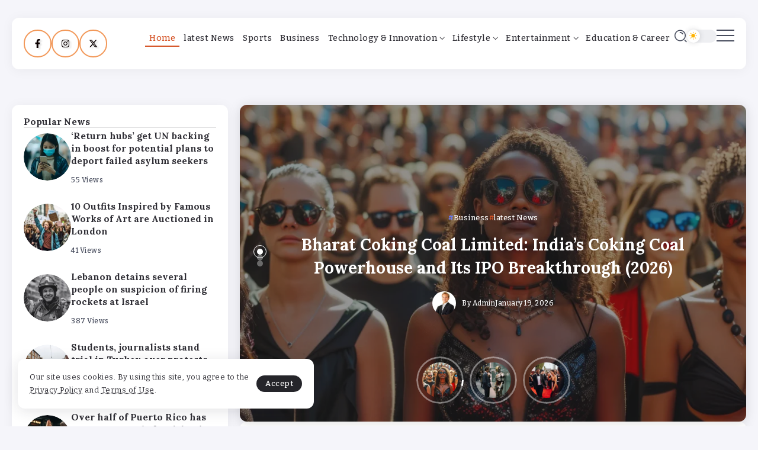

--- FILE ---
content_type: text/html; charset=UTF-8
request_url: https://www.forbesnewsmag.com/
body_size: 19683
content:
<!DOCTYPE html>
<html lang="en-US" scheme="light">
<head>
	<!-- Google tag (gtag.js) -->
<script async src="https://www.googletagmanager.com/gtag/js?id=G-TGGG0J3HYL"></script>
<script>
  window.dataLayer = window.dataLayer || [];
  function gtag(){dataLayer.push(arguments);}
  gtag('js', new Date());

  gtag('config', 'G-TGGG0J3HYL');
</script>
	<meta charset="UTF-8">
    <meta name="viewport" content="width=device-width, initial-scale=1">
	<link rel="profile" href="https://gmpg.org/xfn/11">	
	<meta name='robots' content='index, follow, max-image-preview:large, max-snippet:-1, max-video-preview:-1' />

	<!-- This site is optimized with the Yoast SEO plugin v26.8 - https://yoast.com/product/yoast-seo-wordpress/ -->
	<title>Home - ForbesNewsMag</title>
	<link rel="canonical" href="https://www.forbesnewsmag.com/" />
	<meta property="og:locale" content="en_US" />
	<meta property="og:type" content="website" />
	<meta property="og:title" content="Home - ForbesNewsMag" />
	<meta property="og:description" content="Popular News &#8216;Return hubs&#8217; get UN backing in boost for potential plans to deport failed asylum seekers 24 Views 10 Outfits Inspired by Famous Works of Art are Auctioned in London 22 Views Lebanon detains several people on suspicion of firing rockets at Israel 364 Views Students, journalists stand trial in Turkey over protests sparked [&hellip;]" />
	<meta property="og:url" content="https://www.forbesnewsmag.com/" />
	<meta property="og:site_name" content="ForbesNewsMag" />
	<meta property="article:modified_time" content="2026-01-19T10:25:27+00:00" />
	<meta property="og:image" content="https://www.forbesnewsmag.com/wp-content/uploads/2025/05/new-normal-after-coone-150x150.webp" />
	<meta name="twitter:card" content="summary_large_image" />
	<script type="application/ld+json" class="yoast-schema-graph">{"@context":"https://schema.org","@graph":[{"@type":"WebPage","@id":"https://www.forbesnewsmag.com/","url":"https://www.forbesnewsmag.com/","name":"Home - ForbesNewsMag","isPartOf":{"@id":"https://www.forbesnewsmag.com/#website"},"primaryImageOfPage":{"@id":"https://www.forbesnewsmag.com/#primaryimage"},"image":{"@id":"https://www.forbesnewsmag.com/#primaryimage"},"thumbnailUrl":"https://www.forbesnewsmag.com/wp-content/uploads/2025/05/new-normal-after-coone-150x150.webp","datePublished":"2025-02-12T14:20:03+00:00","dateModified":"2026-01-19T10:25:27+00:00","breadcrumb":{"@id":"https://www.forbesnewsmag.com/#breadcrumb"},"inLanguage":"en-US","potentialAction":[{"@type":"ReadAction","target":["https://www.forbesnewsmag.com/"]}]},{"@type":"ImageObject","inLanguage":"en-US","@id":"https://www.forbesnewsmag.com/#primaryimage","url":"https://www.forbesnewsmag.com/wp-content/uploads/2025/05/new-normal-after-coone-150x150.webp","contentUrl":"https://www.forbesnewsmag.com/wp-content/uploads/2025/05/new-normal-after-coone-150x150.webp"},{"@type":"BreadcrumbList","@id":"https://www.forbesnewsmag.com/#breadcrumb","itemListElement":[{"@type":"ListItem","position":1,"name":"Home"}]},{"@type":"WebSite","@id":"https://www.forbesnewsmag.com/#website","url":"https://www.forbesnewsmag.com/","name":"ForbesNewsMag","description":"Lifestyle &amp; Business News","potentialAction":[{"@type":"SearchAction","target":{"@type":"EntryPoint","urlTemplate":"https://www.forbesnewsmag.com/?s={search_term_string}"},"query-input":{"@type":"PropertyValueSpecification","valueRequired":true,"valueName":"search_term_string"}}],"inLanguage":"en-US"}]}</script>
	<!-- / Yoast SEO plugin. -->


<link rel='dns-prefetch' href='//fonts.googleapis.com' />
<link rel='preconnect' href='https://fonts.gstatic.com' crossorigin />
<link rel="alternate" type="application/rss+xml" title="ForbesNewsMag &raquo; Feed" href="https://www.forbesnewsmag.com/feed/" />
<link rel="alternate" type="application/rss+xml" title="ForbesNewsMag &raquo; Comments Feed" href="https://www.forbesnewsmag.com/comments/feed/" />
<link rel="alternate" title="oEmbed (JSON)" type="application/json+oembed" href="https://www.forbesnewsmag.com/wp-json/oembed/1.0/embed?url=https%3A%2F%2Fwww.forbesnewsmag.com%2F" />
<link rel="alternate" title="oEmbed (XML)" type="text/xml+oembed" href="https://www.forbesnewsmag.com/wp-json/oembed/1.0/embed?url=https%3A%2F%2Fwww.forbesnewsmag.com%2F&#038;format=xml" />
<style id='wp-img-auto-sizes-contain-inline-css'>
img:is([sizes=auto i],[sizes^="auto," i]){contain-intrinsic-size:3000px 1500px}
/*# sourceURL=wp-img-auto-sizes-contain-inline-css */
</style>
<style id='wp-emoji-styles-inline-css'>

	img.wp-smiley, img.emoji {
		display: inline !important;
		border: none !important;
		box-shadow: none !important;
		height: 1em !important;
		width: 1em !important;
		margin: 0 0.07em !important;
		vertical-align: -0.1em !important;
		background: none !important;
		padding: 0 !important;
	}
/*# sourceURL=wp-emoji-styles-inline-css */
</style>
<style id='classic-theme-styles-inline-css'>
/*! This file is auto-generated */
.wp-block-button__link{color:#fff;background-color:#32373c;border-radius:9999px;box-shadow:none;text-decoration:none;padding:calc(.667em + 2px) calc(1.333em + 2px);font-size:1.125em}.wp-block-file__button{background:#32373c;color:#fff;text-decoration:none}
/*# sourceURL=/wp-includes/css/classic-themes.min.css */
</style>
<style id='global-styles-inline-css'>
:root{--wp--preset--aspect-ratio--square: 1;--wp--preset--aspect-ratio--4-3: 4/3;--wp--preset--aspect-ratio--3-4: 3/4;--wp--preset--aspect-ratio--3-2: 3/2;--wp--preset--aspect-ratio--2-3: 2/3;--wp--preset--aspect-ratio--16-9: 16/9;--wp--preset--aspect-ratio--9-16: 9/16;--wp--preset--color--black: #000000;--wp--preset--color--cyan-bluish-gray: #abb8c3;--wp--preset--color--white: #ffffff;--wp--preset--color--pale-pink: #f78da7;--wp--preset--color--vivid-red: #cf2e2e;--wp--preset--color--luminous-vivid-orange: #ff6900;--wp--preset--color--luminous-vivid-amber: #fcb900;--wp--preset--color--light-green-cyan: #7bdcb5;--wp--preset--color--vivid-green-cyan: #00d084;--wp--preset--color--pale-cyan-blue: #8ed1fc;--wp--preset--color--vivid-cyan-blue: #0693e3;--wp--preset--color--vivid-purple: #9b51e0;--wp--preset--gradient--vivid-cyan-blue-to-vivid-purple: linear-gradient(135deg,rgb(6,147,227) 0%,rgb(155,81,224) 100%);--wp--preset--gradient--light-green-cyan-to-vivid-green-cyan: linear-gradient(135deg,rgb(122,220,180) 0%,rgb(0,208,130) 100%);--wp--preset--gradient--luminous-vivid-amber-to-luminous-vivid-orange: linear-gradient(135deg,rgb(252,185,0) 0%,rgb(255,105,0) 100%);--wp--preset--gradient--luminous-vivid-orange-to-vivid-red: linear-gradient(135deg,rgb(255,105,0) 0%,rgb(207,46,46) 100%);--wp--preset--gradient--very-light-gray-to-cyan-bluish-gray: linear-gradient(135deg,rgb(238,238,238) 0%,rgb(169,184,195) 100%);--wp--preset--gradient--cool-to-warm-spectrum: linear-gradient(135deg,rgb(74,234,220) 0%,rgb(151,120,209) 20%,rgb(207,42,186) 40%,rgb(238,44,130) 60%,rgb(251,105,98) 80%,rgb(254,248,76) 100%);--wp--preset--gradient--blush-light-purple: linear-gradient(135deg,rgb(255,206,236) 0%,rgb(152,150,240) 100%);--wp--preset--gradient--blush-bordeaux: linear-gradient(135deg,rgb(254,205,165) 0%,rgb(254,45,45) 50%,rgb(107,0,62) 100%);--wp--preset--gradient--luminous-dusk: linear-gradient(135deg,rgb(255,203,112) 0%,rgb(199,81,192) 50%,rgb(65,88,208) 100%);--wp--preset--gradient--pale-ocean: linear-gradient(135deg,rgb(255,245,203) 0%,rgb(182,227,212) 50%,rgb(51,167,181) 100%);--wp--preset--gradient--electric-grass: linear-gradient(135deg,rgb(202,248,128) 0%,rgb(113,206,126) 100%);--wp--preset--gradient--midnight: linear-gradient(135deg,rgb(2,3,129) 0%,rgb(40,116,252) 100%);--wp--preset--font-size--small: 13px;--wp--preset--font-size--medium: 20px;--wp--preset--font-size--large: 36px;--wp--preset--font-size--x-large: 42px;--wp--preset--spacing--20: 0.44rem;--wp--preset--spacing--30: 0.67rem;--wp--preset--spacing--40: 1rem;--wp--preset--spacing--50: 1.5rem;--wp--preset--spacing--60: 2.25rem;--wp--preset--spacing--70: 3.38rem;--wp--preset--spacing--80: 5.06rem;--wp--preset--shadow--natural: 6px 6px 9px rgba(0, 0, 0, 0.2);--wp--preset--shadow--deep: 12px 12px 50px rgba(0, 0, 0, 0.4);--wp--preset--shadow--sharp: 6px 6px 0px rgba(0, 0, 0, 0.2);--wp--preset--shadow--outlined: 6px 6px 0px -3px rgb(255, 255, 255), 6px 6px rgb(0, 0, 0);--wp--preset--shadow--crisp: 6px 6px 0px rgb(0, 0, 0);}:where(.is-layout-flex){gap: 0.5em;}:where(.is-layout-grid){gap: 0.5em;}body .is-layout-flex{display: flex;}.is-layout-flex{flex-wrap: wrap;align-items: center;}.is-layout-flex > :is(*, div){margin: 0;}body .is-layout-grid{display: grid;}.is-layout-grid > :is(*, div){margin: 0;}:where(.wp-block-columns.is-layout-flex){gap: 2em;}:where(.wp-block-columns.is-layout-grid){gap: 2em;}:where(.wp-block-post-template.is-layout-flex){gap: 1.25em;}:where(.wp-block-post-template.is-layout-grid){gap: 1.25em;}.has-black-color{color: var(--wp--preset--color--black) !important;}.has-cyan-bluish-gray-color{color: var(--wp--preset--color--cyan-bluish-gray) !important;}.has-white-color{color: var(--wp--preset--color--white) !important;}.has-pale-pink-color{color: var(--wp--preset--color--pale-pink) !important;}.has-vivid-red-color{color: var(--wp--preset--color--vivid-red) !important;}.has-luminous-vivid-orange-color{color: var(--wp--preset--color--luminous-vivid-orange) !important;}.has-luminous-vivid-amber-color{color: var(--wp--preset--color--luminous-vivid-amber) !important;}.has-light-green-cyan-color{color: var(--wp--preset--color--light-green-cyan) !important;}.has-vivid-green-cyan-color{color: var(--wp--preset--color--vivid-green-cyan) !important;}.has-pale-cyan-blue-color{color: var(--wp--preset--color--pale-cyan-blue) !important;}.has-vivid-cyan-blue-color{color: var(--wp--preset--color--vivid-cyan-blue) !important;}.has-vivid-purple-color{color: var(--wp--preset--color--vivid-purple) !important;}.has-black-background-color{background-color: var(--wp--preset--color--black) !important;}.has-cyan-bluish-gray-background-color{background-color: var(--wp--preset--color--cyan-bluish-gray) !important;}.has-white-background-color{background-color: var(--wp--preset--color--white) !important;}.has-pale-pink-background-color{background-color: var(--wp--preset--color--pale-pink) !important;}.has-vivid-red-background-color{background-color: var(--wp--preset--color--vivid-red) !important;}.has-luminous-vivid-orange-background-color{background-color: var(--wp--preset--color--luminous-vivid-orange) !important;}.has-luminous-vivid-amber-background-color{background-color: var(--wp--preset--color--luminous-vivid-amber) !important;}.has-light-green-cyan-background-color{background-color: var(--wp--preset--color--light-green-cyan) !important;}.has-vivid-green-cyan-background-color{background-color: var(--wp--preset--color--vivid-green-cyan) !important;}.has-pale-cyan-blue-background-color{background-color: var(--wp--preset--color--pale-cyan-blue) !important;}.has-vivid-cyan-blue-background-color{background-color: var(--wp--preset--color--vivid-cyan-blue) !important;}.has-vivid-purple-background-color{background-color: var(--wp--preset--color--vivid-purple) !important;}.has-black-border-color{border-color: var(--wp--preset--color--black) !important;}.has-cyan-bluish-gray-border-color{border-color: var(--wp--preset--color--cyan-bluish-gray) !important;}.has-white-border-color{border-color: var(--wp--preset--color--white) !important;}.has-pale-pink-border-color{border-color: var(--wp--preset--color--pale-pink) !important;}.has-vivid-red-border-color{border-color: var(--wp--preset--color--vivid-red) !important;}.has-luminous-vivid-orange-border-color{border-color: var(--wp--preset--color--luminous-vivid-orange) !important;}.has-luminous-vivid-amber-border-color{border-color: var(--wp--preset--color--luminous-vivid-amber) !important;}.has-light-green-cyan-border-color{border-color: var(--wp--preset--color--light-green-cyan) !important;}.has-vivid-green-cyan-border-color{border-color: var(--wp--preset--color--vivid-green-cyan) !important;}.has-pale-cyan-blue-border-color{border-color: var(--wp--preset--color--pale-cyan-blue) !important;}.has-vivid-cyan-blue-border-color{border-color: var(--wp--preset--color--vivid-cyan-blue) !important;}.has-vivid-purple-border-color{border-color: var(--wp--preset--color--vivid-purple) !important;}.has-vivid-cyan-blue-to-vivid-purple-gradient-background{background: var(--wp--preset--gradient--vivid-cyan-blue-to-vivid-purple) !important;}.has-light-green-cyan-to-vivid-green-cyan-gradient-background{background: var(--wp--preset--gradient--light-green-cyan-to-vivid-green-cyan) !important;}.has-luminous-vivid-amber-to-luminous-vivid-orange-gradient-background{background: var(--wp--preset--gradient--luminous-vivid-amber-to-luminous-vivid-orange) !important;}.has-luminous-vivid-orange-to-vivid-red-gradient-background{background: var(--wp--preset--gradient--luminous-vivid-orange-to-vivid-red) !important;}.has-very-light-gray-to-cyan-bluish-gray-gradient-background{background: var(--wp--preset--gradient--very-light-gray-to-cyan-bluish-gray) !important;}.has-cool-to-warm-spectrum-gradient-background{background: var(--wp--preset--gradient--cool-to-warm-spectrum) !important;}.has-blush-light-purple-gradient-background{background: var(--wp--preset--gradient--blush-light-purple) !important;}.has-blush-bordeaux-gradient-background{background: var(--wp--preset--gradient--blush-bordeaux) !important;}.has-luminous-dusk-gradient-background{background: var(--wp--preset--gradient--luminous-dusk) !important;}.has-pale-ocean-gradient-background{background: var(--wp--preset--gradient--pale-ocean) !important;}.has-electric-grass-gradient-background{background: var(--wp--preset--gradient--electric-grass) !important;}.has-midnight-gradient-background{background: var(--wp--preset--gradient--midnight) !important;}.has-small-font-size{font-size: var(--wp--preset--font-size--small) !important;}.has-medium-font-size{font-size: var(--wp--preset--font-size--medium) !important;}.has-large-font-size{font-size: var(--wp--preset--font-size--large) !important;}.has-x-large-font-size{font-size: var(--wp--preset--font-size--x-large) !important;}
:where(.wp-block-post-template.is-layout-flex){gap: 1.25em;}:where(.wp-block-post-template.is-layout-grid){gap: 1.25em;}
:where(.wp-block-term-template.is-layout-flex){gap: 1.25em;}:where(.wp-block-term-template.is-layout-grid){gap: 1.25em;}
:where(.wp-block-columns.is-layout-flex){gap: 2em;}:where(.wp-block-columns.is-layout-grid){gap: 2em;}
:root :where(.wp-block-pullquote){font-size: 1.5em;line-height: 1.6;}
/*# sourceURL=global-styles-inline-css */
</style>
<link rel='stylesheet' id='rivax-icon-css' href='https://www.forbesnewsmag.com/wp-content/themes/syron/assets/css/rivax-icon.css' media='all' />
<link rel='stylesheet' id='dark-theme-css' href='https://www.forbesnewsmag.com/wp-content/themes/syron/assets/css/dark-theme.css' media='all' />
<link rel='stylesheet' id='rivax-theme-style-css' href='https://www.forbesnewsmag.com/wp-content/themes/syron/style.css' media='all' />
<style id='rivax-theme-style-inline-css'>
:root { --site-width: 1400px; }:root { --accent-color: #D55326;}:root { --second-color: #3F9239;}body {font-family: Bitter,sans-serif;--body-line-height: 1.6em;}html { font-size: 14px;}h1, h2, h3, h4, h5, h6, .h1, .h2, .h3, .h4, .h5, .h6 {font-family: Lora,sans-serif;font-weight: 700;letter-spacing: 0px;}@media screen and (max-width: 1024px) {}.term-id-2{--term-color: #667bfa;}.term-id-3{--term-color: #ff5864;}.term-id-4{--term-color: #26bda7;}.term-id-5{--term-color: #ffa21e;}.term-id-6{--term-color: #ff885d;}.term-id-7{--term-color: #8161f4;}.term-id-8{--term-color: #40b1ff;}.term-id-9{--term-color: #ff4eb0;}
/*# sourceURL=rivax-theme-style-inline-css */
</style>
<link rel='stylesheet' id='elementor-frontend-css' href='https://www.forbesnewsmag.com/wp-content/plugins/elementor/assets/css/frontend.min.css?ver=3.34.4' media='all' />
<link rel='stylesheet' id='elementor-post-7-css' href='https://www.forbesnewsmag.com/wp-content/uploads/elementor/css/post-7.css?ver=1769696701' media='all' />
<link rel='stylesheet' id='swiper-css' href='https://www.forbesnewsmag.com/wp-content/plugins/elementor/assets/lib/swiper/v8/css/swiper.min.css?ver=8.4.5' media='all' />
<link rel='stylesheet' id='e-swiper-css' href='https://www.forbesnewsmag.com/wp-content/plugins/elementor/assets/css/conditionals/e-swiper.min.css?ver=3.34.4' media='all' />
<link rel='stylesheet' id='widget-heading-css' href='https://www.forbesnewsmag.com/wp-content/plugins/elementor/assets/css/widget-heading.min.css?ver=3.34.4' media='all' />
<link rel='stylesheet' id='widget-divider-css' href='https://www.forbesnewsmag.com/wp-content/plugins/elementor/assets/css/widget-divider.min.css?ver=3.34.4' media='all' />
<link rel='stylesheet' id='elementor-post-4799-css' href='https://www.forbesnewsmag.com/wp-content/uploads/elementor/css/post-4799.css?ver=1769697221' media='all' />
<link rel='stylesheet' id='widget-icon-list-css' href='https://www.forbesnewsmag.com/wp-content/plugins/elementor/assets/css/widget-icon-list.min.css?ver=3.34.4' media='all' />
<link rel='stylesheet' id='elementor-post-5323-css' href='https://www.forbesnewsmag.com/wp-content/uploads/elementor/css/post-5323.css?ver=1769696701' media='all' />
<link rel='stylesheet' id='elementor-post-5303-css' href='https://www.forbesnewsmag.com/wp-content/uploads/elementor/css/post-5303.css?ver=1769696702' media='all' />
<link rel='stylesheet' id='elementor-post-2372-css' href='https://www.forbesnewsmag.com/wp-content/uploads/elementor/css/post-2372.css?ver=1769696702' media='all' />
<link rel='stylesheet' id='elementor-post-3720-css' href='https://www.forbesnewsmag.com/wp-content/uploads/elementor/css/post-3720.css?ver=1769696702' media='all' />
<link rel="preload" as="style" href="https://fonts.googleapis.com/css?family=Bitter:100,200,300,400,500,600,700,800,900,100italic,200italic,300italic,400italic,500italic,600italic,700italic,800italic,900italic%7CLora:700&#038;display=swap&#038;ver=1767552076" /><link rel="stylesheet" href="https://fonts.googleapis.com/css?family=Bitter:100,200,300,400,500,600,700,800,900,100italic,200italic,300italic,400italic,500italic,600italic,700italic,800italic,900italic%7CLora:700&#038;display=swap&#038;ver=1767552076" media="print" onload="this.media='all'"><noscript><link rel="stylesheet" href="https://fonts.googleapis.com/css?family=Bitter:100,200,300,400,500,600,700,800,900,100italic,200italic,300italic,400italic,500italic,600italic,700italic,800italic,900italic%7CLora:700&#038;display=swap&#038;ver=1767552076" /></noscript><link rel='stylesheet' id='elementor-gf-roboto-css' href='https://fonts.googleapis.com/css?family=Roboto:100,100italic,200,200italic,300,300italic,400,400italic,500,500italic,600,600italic,700,700italic,800,800italic,900,900italic&#038;display=swap' media='all' />
<link rel='stylesheet' id='elementor-gf-robotoslab-css' href='https://fonts.googleapis.com/css?family=Roboto+Slab:100,100italic,200,200italic,300,300italic,400,400italic,500,500italic,600,600italic,700,700italic,800,800italic,900,900italic&#038;display=swap' media='all' />
<script src="https://www.forbesnewsmag.com/wp-content/themes/syron/assets/js/head.js" id="rivax-head-js"></script>
<script src="https://www.forbesnewsmag.com/wp-includes/js/jquery/jquery.min.js?ver=3.7.1" id="jquery-core-js"></script>
<script src="https://www.forbesnewsmag.com/wp-includes/js/jquery/jquery-migrate.min.js?ver=3.4.1" id="jquery-migrate-js"></script>
<link rel="https://api.w.org/" href="https://www.forbesnewsmag.com/wp-json/" /><link rel="alternate" title="JSON" type="application/json" href="https://www.forbesnewsmag.com/wp-json/wp/v2/pages/4799" /><link rel="EditURI" type="application/rsd+xml" title="RSD" href="https://www.forbesnewsmag.com/xmlrpc.php?rsd" />
<meta name="generator" content="WordPress 6.9" />
<link rel='shortlink' href='https://www.forbesnewsmag.com/' />
<meta name="generator" content="Redux 4.5.10" /><meta name="generator" content="Elementor 3.34.4; features: e_font_icon_svg, additional_custom_breakpoints; settings: css_print_method-external, google_font-enabled, font_display-swap">
			<style>
				.e-con.e-parent:nth-of-type(n+4):not(.e-lazyloaded):not(.e-no-lazyload),
				.e-con.e-parent:nth-of-type(n+4):not(.e-lazyloaded):not(.e-no-lazyload) * {
					background-image: none !important;
				}
				@media screen and (max-height: 1024px) {
					.e-con.e-parent:nth-of-type(n+3):not(.e-lazyloaded):not(.e-no-lazyload),
					.e-con.e-parent:nth-of-type(n+3):not(.e-lazyloaded):not(.e-no-lazyload) * {
						background-image: none !important;
					}
				}
				@media screen and (max-height: 640px) {
					.e-con.e-parent:nth-of-type(n+2):not(.e-lazyloaded):not(.e-no-lazyload),
					.e-con.e-parent:nth-of-type(n+2):not(.e-lazyloaded):not(.e-no-lazyload) * {
						background-image: none !important;
					}
				}
			</style>
			<link rel="icon" href="https://www.forbesnewsmag.com/wp-content/uploads/2026/01/favicon-150x150.jpg" sizes="32x32" />
<link rel="icon" href="https://www.forbesnewsmag.com/wp-content/uploads/2026/01/favicon.jpg" sizes="192x192" />
<link rel="apple-touch-icon" href="https://www.forbesnewsmag.com/wp-content/uploads/2026/01/favicon.jpg" />
<meta name="msapplication-TileImage" content="https://www.forbesnewsmag.com/wp-content/uploads/2026/01/favicon.jpg" />
</head>

<body class="home wp-singular page-template-default page page-id-4799 wp-embed-responsive wp-theme-syron rivax-smooth-scroll elementor-default elementor-kit-7 elementor-page elementor-page-4799">

<div id="site">
    <div id="site-inner">
            <div class="site-preloader">
        <div class="preloader-inner">
            <div><span></span></div>
            <div><span></span></div>
            <div><span></span></div>
        </div>
    </div>
        <header id="site-header">
		<div data-elementor-type="wp-post" data-elementor-id="5303" class="elementor elementor-5303">
				<div class="elementor-element elementor-element-f4d8462 e-flex e-con-boxed e-con e-parent" data-id="f4d8462" data-element_type="container">
					<div class="e-con-inner">
		<div class="elementor-element elementor-element-fdfc1ec e-con-full e-flex e-con e-child" data-id="fdfc1ec" data-element_type="container">
		<div class="elementor-element elementor-element-eb69d3c e-con-full card-layout e-flex e-con e-child" data-id="eb69d3c" data-element_type="container">
				<div class="elementor-element elementor-element-b270bd2 social-layout-inline elementor-hidden-mobile social-icon-left social-subtitle-right social-move-up-item elementor-widget rivax-social-icons-widget" data-id="b270bd2" data-element_type="widget" data-widget_type="rivax-social-icons.default">
				<div class="elementor-widget-container">
					<div class="rivax-social-icons">
    <div class="social-item elementor-repeater-item-7aaaea8 x-fab-fa-facebook-f">
        <div class="social-icon">
            <span class="icon"><svg class="e-font-icon-svg e-fab-facebook-f" viewBox="0 0 320 512" xmlns="http://www.w3.org/2000/svg"><path d="M279.14 288l14.22-92.66h-88.91v-60.13c0-25.35 12.42-50.06 52.24-50.06h40.42V6.26S260.43 0 225.36 0c-73.22 0-121.08 44.38-121.08 124.72v70.62H22.89V288h81.39v224h100.17V288z"></path></svg></span>
        </div>
                <a class="rivax-position-cover" href="https://www.facebook.com/forbesnewsmag" title="" target="_blank" aria-label="Social Media"></a>
    </div>
        <div class="social-item elementor-repeater-item-52281dd x-fab-fa-instagram">
        <div class="social-icon">
            <span class="icon"><svg class="e-font-icon-svg e-fab-instagram" viewBox="0 0 448 512" xmlns="http://www.w3.org/2000/svg"><path d="M224.1 141c-63.6 0-114.9 51.3-114.9 114.9s51.3 114.9 114.9 114.9S339 319.5 339 255.9 287.7 141 224.1 141zm0 189.6c-41.1 0-74.7-33.5-74.7-74.7s33.5-74.7 74.7-74.7 74.7 33.5 74.7 74.7-33.6 74.7-74.7 74.7zm146.4-194.3c0 14.9-12 26.8-26.8 26.8-14.9 0-26.8-12-26.8-26.8s12-26.8 26.8-26.8 26.8 12 26.8 26.8zm76.1 27.2c-1.7-35.9-9.9-67.7-36.2-93.9-26.2-26.2-58-34.4-93.9-36.2-37-2.1-147.9-2.1-184.9 0-35.8 1.7-67.6 9.9-93.9 36.1s-34.4 58-36.2 93.9c-2.1 37-2.1 147.9 0 184.9 1.7 35.9 9.9 67.7 36.2 93.9s58 34.4 93.9 36.2c37 2.1 147.9 2.1 184.9 0 35.9-1.7 67.7-9.9 93.9-36.2 26.2-26.2 34.4-58 36.2-93.9 2.1-37 2.1-147.8 0-184.8zM398.8 388c-7.8 19.6-22.9 34.7-42.6 42.6-29.5 11.7-99.5 9-132.1 9s-102.7 2.6-132.1-9c-19.6-7.8-34.7-22.9-42.6-42.6-11.7-29.5-9-99.5-9-132.1s-2.6-102.7 9-132.1c7.8-19.6 22.9-34.7 42.6-42.6 29.5-11.7 99.5-9 132.1-9s102.7-2.6 132.1 9c19.6 7.8 34.7 22.9 42.6 42.6 11.7 29.5 9 99.5 9 132.1s2.7 102.7-9 132.1z"></path></svg></span>
        </div>
                <a class="rivax-position-cover" href="https://www.instagram.com/forbesnewsmag/" title="" target="_blank" aria-label="Social Media"></a>
    </div>
        <div class="social-item elementor-repeater-item-c7cabc5 x-fab-fa-x-twitter">
        <div class="social-icon">
            <span class="icon"><svg class="e-font-icon-svg e-fab-x-twitter" viewBox="0 0 512 512" xmlns="http://www.w3.org/2000/svg"><path d="M389.2 48h70.6L305.6 224.2 487 464H345L233.7 318.6 106.5 464H35.8L200.7 275.5 26.8 48H172.4L272.9 180.9 389.2 48zM364.4 421.8h39.1L151.1 88h-42L364.4 421.8z"></path></svg></span>
        </div>
                <a class="rivax-position-cover" href="https://twitter.com/MagForbes" title="" target="_blank" aria-label="Social Media"></a>
    </div>
    </div>				</div>
				</div>
				<div class="elementor-element elementor-element-c84f1db elementor-hidden-tablet elementor-hidden-mobile elementor-widget rivax-navigation-widget" data-id="c84f1db" data-element_type="widget" data-widget_type="rivax-navigation.default">
				<div class="elementor-widget-container">
					<nav class="rivax-header-nav-wrapper hover-style-2 mega-menu-wide"><ul id="menu-new-menu" class="rivax-header-nav"><li id="menu-item-5259" class="menu-item menu-item-type-post_type menu-item-object-page menu-item-home current-menu-item page_item page-item-4799 current_page_item menu-item-5259"><a href="https://www.forbesnewsmag.com/" aria-current="page"><span>Home</span></a></li>
<li id="menu-item-5367" class="menu-item menu-item-type-taxonomy menu-item-object-category menu-item-5367"><a href="https://www.forbesnewsmag.com/category/latest-news/"><span>latest News</span></a></li>
<li id="menu-item-5373" class="menu-item menu-item-type-taxonomy menu-item-object-category menu-item-5373"><a href="https://www.forbesnewsmag.com/category/sports/"><span>Sports</span></a></li>
<li id="menu-item-5372" class="menu-item menu-item-type-taxonomy menu-item-object-category menu-item-5372"><a href="https://www.forbesnewsmag.com/category/business/"><span>Business</span></a></li>
<li id="menu-item-5355" class="menu-item menu-item-type-taxonomy menu-item-object-category menu-item-has-children menu-item-5355"><a href="https://www.forbesnewsmag.com/category/technology-innovation/"><span>Technology &amp; Innovation</span></a>
<ul class="sub-menu">
	<li id="menu-item-5356" class="menu-item menu-item-type-taxonomy menu-item-object-category menu-item-5356"><a href="https://www.forbesnewsmag.com/category/technology-innovation/ai-future-tech/"><span>AI &amp; Future Tech</span></a></li>
	<li id="menu-item-5357" class="menu-item menu-item-type-taxonomy menu-item-object-category menu-item-5357"><a href="https://www.forbesnewsmag.com/category/technology-innovation/cybersecurity/"><span>Cybersecurity</span></a></li>
	<li id="menu-item-5358" class="menu-item menu-item-type-taxonomy menu-item-object-category menu-item-5358"><a href="https://www.forbesnewsmag.com/category/technology-innovation/gadgets-reviews/"><span>Gadgets &amp; Reviews</span></a></li>
	<li id="menu-item-5359" class="menu-item menu-item-type-taxonomy menu-item-object-category menu-item-5359"><a href="https://www.forbesnewsmag.com/category/technology-innovation/software-apps/"><span>Software &amp; Apps</span></a></li>
</ul>
</li>
<li id="menu-item-5350" class="menu-item menu-item-type-taxonomy menu-item-object-category menu-item-has-children menu-item-5350"><a href="https://www.forbesnewsmag.com/category/lifestyle/"><span>Lifestyle</span></a>
<ul class="sub-menu">
	<li id="menu-item-5351" class="menu-item menu-item-type-taxonomy menu-item-object-category menu-item-5351"><a href="https://www.forbesnewsmag.com/category/lifestyle/fashion-style/"><span>Fashion &amp; Style</span></a></li>
	<li id="menu-item-5352" class="menu-item menu-item-type-taxonomy menu-item-object-category menu-item-5352"><a href="https://www.forbesnewsmag.com/category/lifestyle/food-culture/"><span>Food &amp; Culture</span></a></li>
	<li id="menu-item-5353" class="menu-item menu-item-type-taxonomy menu-item-object-category menu-item-5353"><a href="https://www.forbesnewsmag.com/category/lifestyle/health-wellness/"><span>Health &amp; Wellness</span></a></li>
	<li id="menu-item-5354" class="menu-item menu-item-type-taxonomy menu-item-object-category menu-item-5354"><a href="https://www.forbesnewsmag.com/category/lifestyle/travel/"><span>Travel</span></a></li>
</ul>
</li>
<li id="menu-item-5360" class="menu-item menu-item-type-taxonomy menu-item-object-category menu-item-has-children menu-item-5360"><a href="https://www.forbesnewsmag.com/category/entertainment/"><span>Entertainment</span></a>
<ul class="sub-menu">
	<li id="menu-item-5361" class="menu-item menu-item-type-taxonomy menu-item-object-category menu-item-5361"><a href="https://www.forbesnewsmag.com/category/entertainment/celebrities/"><span>Celebrities</span></a></li>
	<li id="menu-item-5362" class="menu-item menu-item-type-taxonomy menu-item-object-category menu-item-5362"><a href="https://www.forbesnewsmag.com/category/entertainment/movies/"><span>Movies</span></a></li>
	<li id="menu-item-5363" class="menu-item menu-item-type-taxonomy menu-item-object-category menu-item-5363"><a href="https://www.forbesnewsmag.com/category/entertainment/music/"><span>Music</span></a></li>
	<li id="menu-item-5364" class="menu-item menu-item-type-taxonomy menu-item-object-category menu-item-5364"><a href="https://www.forbesnewsmag.com/category/entertainment/pop-culture/"><span>Pop Culture</span></a></li>
	<li id="menu-item-5365" class="menu-item menu-item-type-taxonomy menu-item-object-category menu-item-5365"><a href="https://www.forbesnewsmag.com/category/entertainment/tv-ott/"><span>TV &amp; OTT</span></a></li>
</ul>
</li>
<li id="menu-item-5366" class="menu-item menu-item-type-taxonomy menu-item-object-category menu-item-5366"><a href="https://www.forbesnewsmag.com/category/education-career/"><span>Education &amp; Career</span></a></li>
</ul></nav>				</div>
				</div>
				<div class="elementor-element elementor-element-41b2192 elementor-hidden-mobile elementor-widget rivax-search-widget" data-id="41b2192" data-element_type="widget" data-widget_type="rivax-search.default">
				<div class="elementor-widget-container">
					<div class="popup-search-wrapper style-1">
    <div class="popup-search-opener-wrapper">
        <span class="popup-search-opener"><i class="ri-search"></i></span>
    </div>
	<div class="popup-search">
    <div class="popup-search-container">
        <div class="popup-search-close">
            <span class="cross-line top-left"></span>
            <span class="cross-line top-right"></span>
            <span class="cross-line bottom-left"></span>
            <span class="cross-line bottom-right"></span>
            <span class="close-text">Close</span>
        </div>
        <div class="popup-search-content">
            <div class="popup-search-title-wrapper">
                <h3>Type and hit Enter to search</h3>
            </div>
            <div class="popup-search-form">
                <form action="https://www.forbesnewsmag.com/" method="get" class="rivax-search-form">
                    <input type="text" name="s" value="" class="search-field" placeholder="Search ..." aria-label="Search" required>
                    <button type="submit" class="submit" aria-label="Submit">
                        <i class="ri-search"></i>                                            </button>
                </form>
            </div>
	            <div class="popular-search-wrap">
        <div class="popular-search">
                            <div class="popular-search-title">Popular Searches:</div>
                        <div class="popular-search-keywords">
                                    <a href="https://www.forbesnewsmag.com/?s=People" class="popular-search-keyword elementor-repeater-item-a71bb9a" title="People">
                        People                    </a>
                                        <a href="https://www.forbesnewsmag.com/?s=Traditional" class="popular-search-keyword elementor-repeater-item-6435f87" title="Traditional">
                        Traditional                    </a>
                                        <a href="https://www.forbesnewsmag.com/?s=ChatGPT" class="popular-search-keyword elementor-repeater-item-5f8a853" title="ChatGPT">
                        ChatGPT                    </a>
                                </div>
        </div>
    </div>
        </div>
    </div>
</div>
</div>
				</div>
				</div>
				<div class="elementor-element elementor-element-e440bf3 elementor-widget rivax-dark-mode-switcher-widget" data-id="e440bf3" data-element_type="widget" data-widget_type="rivax-dark-mode-switcher.default">
				<div class="elementor-widget-container">
					    <div class="dark-mode-switcher">
        <span class="switcher-wrap">
            <span class="light-icon">
                <i class="ri-sun"></i>
            </span>
            <span class="dark-icon">
                <i class="ri-moon"></i>
            </span>
        </span>
    </div>
    				</div>
				</div>
				<div class="elementor-element elementor-element-04cf35f elementor-widget rivax-offcanvas-widget" data-id="04cf35f" data-element_type="widget" data-widget_type="rivax-offcanvas.default">
				<div class="elementor-widget-container">
					<div class="rivax-offcanvas">
    <div class="offcanvas-opener-wrapper">
        <span class="offcanvas-opener">
                            <span class="hamburger">
                    <span></span>
                    <span></span>
                    <span></span>
                </span>
                        </span>
    </div>
    <div class="offcanvas-wrapper position-left">
        <div class="offcanvas-container">
            <div class="offcanvas-container-inner">
                <div class="offcanvas-close">
                    <span class="cross-line top-left"></span>
                    <span class="cross-line top-right"></span>
                    <span class="cross-line bottom-left"></span>
                    <span class="cross-line bottom-right"></span>
                </div>
                <div class="offcanvas-content">
                    		<div data-elementor-type="wp-post" data-elementor-id="4276" class="elementor elementor-4276">
				<div class="elementor-element elementor-element-8a8f455 e-flex e-con-boxed e-con e-parent" data-id="8a8f455" data-element_type="container">
					<div class="e-con-inner">
		<div class="elementor-element elementor-element-b0cdd6e e-con-full e-flex e-con e-child" data-id="b0cdd6e" data-element_type="container">
				<div class="elementor-element elementor-element-d15dab5 rivax-align-left elementor-widget rivax-divider-heading-widget" data-id="d15dab5" data-element_type="widget" data-widget_type="rivax-divider-heading.default">
				<div class="elementor-widget-container">
					<div class="rivax-divider-heading-wrap">
    <div class="rivax-divider-heading divider-style-1 ">
        <div class="divider divider-1"></div>
        <div class="divider divider-2"></div>
        <h5 class="title">
                <span class="title-inner">
            <span class="title-text">
                                Menu            </span>
                    </span>
                </h5>
        <div class="divider divider-3"></div>
        <div class="divider divider-4"></div>
    </div>
</div>				</div>
				</div>
				</div>
		<div class="elementor-element elementor-element-3d63cd3 e-con-full e-flex e-con e-child" data-id="3d63cd3" data-element_type="container">
				<div class="elementor-element elementor-element-fb98574 elementor-widget rivax-navigation-widget" data-id="fb98574" data-element_type="widget" data-widget_type="rivax-navigation.default">
				<div class="elementor-widget-container">
					<nav class="rivax-header-v-nav-wrapper"><ul id="menu-new-menu-1" class="rivax-header-v-nav"><li class="menu-item menu-item-type-post_type menu-item-object-page menu-item-home current-menu-item page_item page-item-4799 current_page_item menu-item-5259"><a href="https://www.forbesnewsmag.com/" aria-current="page"><span>Home</span></a></li>
<li class="menu-item menu-item-type-taxonomy menu-item-object-category menu-item-5367"><a href="https://www.forbesnewsmag.com/category/latest-news/"><span>latest News</span></a></li>
<li class="menu-item menu-item-type-taxonomy menu-item-object-category menu-item-5373"><a href="https://www.forbesnewsmag.com/category/sports/"><span>Sports</span></a></li>
<li class="menu-item menu-item-type-taxonomy menu-item-object-category menu-item-5372"><a href="https://www.forbesnewsmag.com/category/business/"><span>Business</span></a></li>
<li class="menu-item menu-item-type-taxonomy menu-item-object-category menu-item-has-children menu-item-5355"><a href="https://www.forbesnewsmag.com/category/technology-innovation/"><span>Technology &amp; Innovation</span></a>
<ul class="sub-menu">
	<li class="menu-item menu-item-type-taxonomy menu-item-object-category menu-item-5356"><a href="https://www.forbesnewsmag.com/category/technology-innovation/ai-future-tech/"><span>AI &amp; Future Tech</span></a></li>
	<li class="menu-item menu-item-type-taxonomy menu-item-object-category menu-item-5357"><a href="https://www.forbesnewsmag.com/category/technology-innovation/cybersecurity/"><span>Cybersecurity</span></a></li>
	<li class="menu-item menu-item-type-taxonomy menu-item-object-category menu-item-5358"><a href="https://www.forbesnewsmag.com/category/technology-innovation/gadgets-reviews/"><span>Gadgets &amp; Reviews</span></a></li>
	<li class="menu-item menu-item-type-taxonomy menu-item-object-category menu-item-5359"><a href="https://www.forbesnewsmag.com/category/technology-innovation/software-apps/"><span>Software &amp; Apps</span></a></li>
</ul>
</li>
<li class="menu-item menu-item-type-taxonomy menu-item-object-category menu-item-has-children menu-item-5350"><a href="https://www.forbesnewsmag.com/category/lifestyle/"><span>Lifestyle</span></a>
<ul class="sub-menu">
	<li class="menu-item menu-item-type-taxonomy menu-item-object-category menu-item-5351"><a href="https://www.forbesnewsmag.com/category/lifestyle/fashion-style/"><span>Fashion &amp; Style</span></a></li>
	<li class="menu-item menu-item-type-taxonomy menu-item-object-category menu-item-5352"><a href="https://www.forbesnewsmag.com/category/lifestyle/food-culture/"><span>Food &amp; Culture</span></a></li>
	<li class="menu-item menu-item-type-taxonomy menu-item-object-category menu-item-5353"><a href="https://www.forbesnewsmag.com/category/lifestyle/health-wellness/"><span>Health &amp; Wellness</span></a></li>
	<li class="menu-item menu-item-type-taxonomy menu-item-object-category menu-item-5354"><a href="https://www.forbesnewsmag.com/category/lifestyle/travel/"><span>Travel</span></a></li>
</ul>
</li>
<li class="menu-item menu-item-type-taxonomy menu-item-object-category menu-item-has-children menu-item-5360"><a href="https://www.forbesnewsmag.com/category/entertainment/"><span>Entertainment</span></a>
<ul class="sub-menu">
	<li class="menu-item menu-item-type-taxonomy menu-item-object-category menu-item-5361"><a href="https://www.forbesnewsmag.com/category/entertainment/celebrities/"><span>Celebrities</span></a></li>
	<li class="menu-item menu-item-type-taxonomy menu-item-object-category menu-item-5362"><a href="https://www.forbesnewsmag.com/category/entertainment/movies/"><span>Movies</span></a></li>
	<li class="menu-item menu-item-type-taxonomy menu-item-object-category menu-item-5363"><a href="https://www.forbesnewsmag.com/category/entertainment/music/"><span>Music</span></a></li>
	<li class="menu-item menu-item-type-taxonomy menu-item-object-category menu-item-5364"><a href="https://www.forbesnewsmag.com/category/entertainment/pop-culture/"><span>Pop Culture</span></a></li>
	<li class="menu-item menu-item-type-taxonomy menu-item-object-category menu-item-5365"><a href="https://www.forbesnewsmag.com/category/entertainment/tv-ott/"><span>TV &amp; OTT</span></a></li>
</ul>
</li>
<li class="menu-item menu-item-type-taxonomy menu-item-object-category menu-item-5366"><a href="https://www.forbesnewsmag.com/category/education-career/"><span>Education &amp; Career</span></a></li>
</ul></nav>				</div>
				</div>
				</div>
		<div class="elementor-element elementor-element-c0e2533 e-con-full e-flex e-con e-child" data-id="c0e2533" data-element_type="container">
				<div class="elementor-element elementor-element-63e14b2 rivax-align-left elementor-widget rivax-divider-heading-widget" data-id="63e14b2" data-element_type="widget" data-widget_type="rivax-divider-heading.default">
				<div class="elementor-widget-container">
					<div class="rivax-divider-heading-wrap">
    <div class="rivax-divider-heading divider-style-1 ">
        <div class="divider divider-1"></div>
        <div class="divider divider-2"></div>
        <h5 class="title">
                <span class="title-inner">
            <span class="title-text">
                                What&#039;s Hot            </span>
                    </span>
                </h5>
        <div class="divider divider-3"></div>
        <div class="divider divider-4"></div>
    </div>
</div>				</div>
				</div>
				<div class="elementor-element elementor-element-9e444d0 elementor-widget rivax-post-elastic-widget" data-id="9e444d0" data-element_type="widget" data-widget_type="rivax-post-elastic.default">
				<div class="elementor-widget-container">
					<div class="rivax-posts-container">
    <div class="rivax-posts-wrapper layout-grid">
                <div class="post-item">
    <article class="post-wrapper mini-layout term-id-2">
        <div class="post-inner">
            
            
                            <div class="image-outer-wrapper">

                    
                    <div class="image-wrapper">
                        <a class="rivax-position-cover" href="https://www.forbesnewsmag.com/2026/01/19/bharat-coking-coal-limited-indias-coking-coal-powerhouse-and-its-ipo-breakthrough-2026/" aria-label="Item Link"></a>
                        <img width="150" height="150" src="https://www.forbesnewsmag.com/wp-content/uploads/2025/05/fashcenter-150x150.webp" class="attachment-thumbnail size-thumbnail wp-post-image" alt="" title="Bharat Coking Coal Limited: India’s Coking Coal Powerhouse and Its IPO Breakthrough (2026)" decoding="async" srcset="https://www.forbesnewsmag.com/wp-content/uploads/2025/05/fashcenter-150x150.webp 150w, https://www.forbesnewsmag.com/wp-content/uploads/2025/05/fashcenter-440x440.webp 440w" sizes="(max-width: 150px) 100vw, 150px" />
                                                                    </div>

                </div>
            
            <div class="content-wrapper">
                <div class="content-inner">
                            <h6 class="title">       
        <a href="https://www.forbesnewsmag.com/2026/01/19/bharat-coking-coal-limited-indias-coking-coal-powerhouse-and-its-ipo-breakthrough-2026/" class="title-animation-underline" title="Bharat Coking Coal Limited: India’s Coking Coal Powerhouse and Its IPO Breakthrough (2026)">
            Bharat Coking Coal Limited: India’s Coking Coal Powerhouse and Its IPO Breakthrough (2026)        </a>
        </h6>
                            <div class="meta-wrapper">
                                <div class="post-author-wrapper">
			            <div class="author-wrapper">
                <div class="author-meta">
		                                    <span class="by">By</span>
			                                <a href="https://www.forbesnewsmag.com/author/admin/">
			            admin                    </a>
                </div>
            </div>
        </div>
		                                                                                                                    </div>
                                    </div>
                            </div>
        </div>
            </article>
</div><div class="post-item">
    <article class="post-wrapper mini-layout term-id-6">
        <div class="post-inner">
            
            
                            <div class="image-outer-wrapper">

                    
                    <div class="image-wrapper">
                        <a class="rivax-position-cover" href="https://www.forbesnewsmag.com/2025/04/19/mass-layoffs-paused-at-consumer-financial-protection-bureau/" aria-label="Item Link"></a>
                        <img width="150" height="150" src="https://www.forbesnewsmag.com/wp-content/uploads/2025/05/portrait-person-ai-robot-150x150.webp" class="attachment-thumbnail size-thumbnail wp-post-image" alt="" title="Mass layoffs paused at Consumer Financial Protection Bureau" decoding="async" srcset="https://www.forbesnewsmag.com/wp-content/uploads/2025/05/portrait-person-ai-robot-150x150.webp 150w, https://www.forbesnewsmag.com/wp-content/uploads/2025/05/portrait-person-ai-robot-440x440.webp 440w" sizes="(max-width: 150px) 100vw, 150px" />
                                                                    </div>

                </div>
            
            <div class="content-wrapper">
                <div class="content-inner">
                            <h6 class="title">       
        <a href="https://www.forbesnewsmag.com/2025/04/19/mass-layoffs-paused-at-consumer-financial-protection-bureau/" class="title-animation-underline" title="Mass layoffs paused at Consumer Financial Protection Bureau">
            Mass layoffs paused at Consumer Financial Protection Bureau        </a>
        </h6>
                            <div class="meta-wrapper">
                                <div class="post-author-wrapper">
			            <div class="author-wrapper">
                <div class="author-meta">
		                                    <span class="by">By</span>
			                                <a href="https://www.forbesnewsmag.com/author/admin/">
			            admin                    </a>
                </div>
            </div>
        </div>
		                                                                                                                    </div>
                                    </div>
                            </div>
        </div>
            </article>
</div><div class="post-item">
    <article class="post-wrapper mini-layout term-id-3">
        <div class="post-inner">
            
            
                            <div class="image-outer-wrapper">

                    
                    <div class="image-wrapper">
                        <a class="rivax-position-cover" href="https://www.forbesnewsmag.com/2025/04/19/heres-an-analysts-worst-case-scenario-for-googles-antitrust-cases/" aria-label="Item Link"></a>
                        <img width="150" height="150" src="https://www.forbesnewsmag.com/wp-content/uploads/2025/05/illustratitogether-down-150x150.webp" class="attachment-thumbnail size-thumbnail wp-post-image" alt="" title="Here’s an Analyst’s ‘Worst-case Scenario’ for Google’s Antitrust Cases" decoding="async" srcset="https://www.forbesnewsmag.com/wp-content/uploads/2025/05/illustratitogether-down-150x150.webp 150w, https://www.forbesnewsmag.com/wp-content/uploads/2025/05/illustratitogether-down-300x300.webp 300w, https://www.forbesnewsmag.com/wp-content/uploads/2025/05/illustratitogether-down-1024x1024.webp 1024w, https://www.forbesnewsmag.com/wp-content/uploads/2025/05/illustratitogether-down-768x768.webp 768w, https://www.forbesnewsmag.com/wp-content/uploads/2025/05/illustratitogether-down-1536x1536.webp 1536w, https://www.forbesnewsmag.com/wp-content/uploads/2025/05/illustratitogether-down-440x440.webp 440w, https://www.forbesnewsmag.com/wp-content/uploads/2025/05/illustratitogether-down-680x680.webp 680w, https://www.forbesnewsmag.com/wp-content/uploads/2025/05/illustratitogether-down.webp 2000w" sizes="(max-width: 150px) 100vw, 150px" />
                                                                    </div>

                </div>
            
            <div class="content-wrapper">
                <div class="content-inner">
                            <h6 class="title">       
        <a href="https://www.forbesnewsmag.com/2025/04/19/heres-an-analysts-worst-case-scenario-for-googles-antitrust-cases/" class="title-animation-underline" title="Here’s an Analyst’s ‘Worst-case Scenario’ for Google’s Antitrust Cases">
            Here’s an Analyst’s ‘Worst-case Scenario’ for Google’s Antitrust Cases        </a>
        </h6>
                            <div class="meta-wrapper">
                                <div class="post-author-wrapper">
			            <div class="author-wrapper">
                <div class="author-meta">
		                                    <span class="by">By</span>
			                                <a href="https://www.forbesnewsmag.com/author/admin/">
			            admin                    </a>
                </div>
            </div>
        </div>
		                                                                                                                    </div>
                                    </div>
                            </div>
        </div>
            </article>
</div>            </div>
    </div>
				</div>
				</div>
				</div>
		<div class="elementor-element elementor-element-27db0be e-con-full e-flex e-con e-child" data-id="27db0be" data-element_type="container">
				</div>
					</div>
				</div>
				</div>
		                </div>
            </div>
        </div>
    </div>
</div>
				</div>
				</div>
				</div>
				</div>
					</div>
				</div>
				</div>
		</header>
        <header id="site-sticky-header">
    		<div data-elementor-type="wp-post" data-elementor-id="2372" class="elementor elementor-2372">
				<div class="elementor-element elementor-element-2c3d24b elementor-hidden-tablet elementor-hidden-mobile e-flex e-con-boxed e-con e-parent" data-id="2c3d24b" data-element_type="container" data-settings="{&quot;background_background&quot;:&quot;classic&quot;}">
					<div class="e-con-inner">
		<div class="elementor-element elementor-element-97fa844 e-con-full e-flex e-con e-child" data-id="97fa844" data-element_type="container">
				<div class="elementor-element elementor-element-8a2530a social-layout-inline elementor-hidden-mobile social-icon-left social-subtitle-right social-move-up-item elementor-widget rivax-social-icons-widget" data-id="8a2530a" data-element_type="widget" data-widget_type="rivax-social-icons.default">
				<div class="elementor-widget-container">
					<div class="rivax-social-icons">
    <div class="social-item elementor-repeater-item-7aaaea8 x-fab-fa-facebook-f">
        <div class="social-icon">
            <span class="icon"><svg class="e-font-icon-svg e-fab-facebook-f" viewBox="0 0 320 512" xmlns="http://www.w3.org/2000/svg"><path d="M279.14 288l14.22-92.66h-88.91v-60.13c0-25.35 12.42-50.06 52.24-50.06h40.42V6.26S260.43 0 225.36 0c-73.22 0-121.08 44.38-121.08 124.72v70.62H22.89V288h81.39v224h100.17V288z"></path></svg></span>
        </div>
                <a class="rivax-position-cover" href="https://www.facebook.com/forbesnewsmag" title="" target="_blank" aria-label="Social Media"></a>
    </div>
        <div class="social-item elementor-repeater-item-52281dd x-fab-fa-instagram">
        <div class="social-icon">
            <span class="icon"><svg class="e-font-icon-svg e-fab-instagram" viewBox="0 0 448 512" xmlns="http://www.w3.org/2000/svg"><path d="M224.1 141c-63.6 0-114.9 51.3-114.9 114.9s51.3 114.9 114.9 114.9S339 319.5 339 255.9 287.7 141 224.1 141zm0 189.6c-41.1 0-74.7-33.5-74.7-74.7s33.5-74.7 74.7-74.7 74.7 33.5 74.7 74.7-33.6 74.7-74.7 74.7zm146.4-194.3c0 14.9-12 26.8-26.8 26.8-14.9 0-26.8-12-26.8-26.8s12-26.8 26.8-26.8 26.8 12 26.8 26.8zm76.1 27.2c-1.7-35.9-9.9-67.7-36.2-93.9-26.2-26.2-58-34.4-93.9-36.2-37-2.1-147.9-2.1-184.9 0-35.8 1.7-67.6 9.9-93.9 36.1s-34.4 58-36.2 93.9c-2.1 37-2.1 147.9 0 184.9 1.7 35.9 9.9 67.7 36.2 93.9s58 34.4 93.9 36.2c37 2.1 147.9 2.1 184.9 0 35.9-1.7 67.7-9.9 93.9-36.2 26.2-26.2 34.4-58 36.2-93.9 2.1-37 2.1-147.8 0-184.8zM398.8 388c-7.8 19.6-22.9 34.7-42.6 42.6-29.5 11.7-99.5 9-132.1 9s-102.7 2.6-132.1-9c-19.6-7.8-34.7-22.9-42.6-42.6-11.7-29.5-9-99.5-9-132.1s-2.6-102.7 9-132.1c7.8-19.6 22.9-34.7 42.6-42.6 29.5-11.7 99.5-9 132.1-9s102.7-2.6 132.1 9c19.6 7.8 34.7 22.9 42.6 42.6 11.7 29.5 9 99.5 9 132.1s2.7 102.7-9 132.1z"></path></svg></span>
        </div>
                <a class="rivax-position-cover" href="https://www.instagram.com/forbesnewsmag/" title="" target="_blank" aria-label="Social Media"></a>
    </div>
        <div class="social-item elementor-repeater-item-c7cabc5 x-fab-fa-x-twitter">
        <div class="social-icon">
            <span class="icon"><svg class="e-font-icon-svg e-fab-x-twitter" viewBox="0 0 512 512" xmlns="http://www.w3.org/2000/svg"><path d="M389.2 48h70.6L305.6 224.2 487 464H345L233.7 318.6 106.5 464H35.8L200.7 275.5 26.8 48H172.4L272.9 180.9 389.2 48zM364.4 421.8h39.1L151.1 88h-42L364.4 421.8z"></path></svg></span>
        </div>
                <a class="rivax-position-cover" href="https://twitter.com/MagForbes" title="" target="_blank" aria-label="Social Media"></a>
    </div>
    </div>				</div>
				</div>
				<div class="elementor-element elementor-element-3c76e52 elementor-hidden-tablet elementor-hidden-mobile elementor-widget rivax-navigation-widget" data-id="3c76e52" data-element_type="widget" data-widget_type="rivax-navigation.default">
				<div class="elementor-widget-container">
					<nav class="rivax-header-nav-wrapper hover-style-1 mega-menu-wide"><ul id="menu-new-menu-2" class="rivax-header-nav"><li class="menu-item menu-item-type-post_type menu-item-object-page menu-item-home current-menu-item page_item page-item-4799 current_page_item menu-item-5259"><a href="https://www.forbesnewsmag.com/" aria-current="page"><span>Home</span></a></li>
<li class="menu-item menu-item-type-taxonomy menu-item-object-category menu-item-5367"><a href="https://www.forbesnewsmag.com/category/latest-news/"><span>latest News</span></a></li>
<li class="menu-item menu-item-type-taxonomy menu-item-object-category menu-item-5373"><a href="https://www.forbesnewsmag.com/category/sports/"><span>Sports</span></a></li>
<li class="menu-item menu-item-type-taxonomy menu-item-object-category menu-item-5372"><a href="https://www.forbesnewsmag.com/category/business/"><span>Business</span></a></li>
<li class="menu-item menu-item-type-taxonomy menu-item-object-category menu-item-has-children menu-item-5355"><a href="https://www.forbesnewsmag.com/category/technology-innovation/"><span>Technology &amp; Innovation</span></a>
<ul class="sub-menu">
	<li class="menu-item menu-item-type-taxonomy menu-item-object-category menu-item-5356"><a href="https://www.forbesnewsmag.com/category/technology-innovation/ai-future-tech/"><span>AI &amp; Future Tech</span></a></li>
	<li class="menu-item menu-item-type-taxonomy menu-item-object-category menu-item-5357"><a href="https://www.forbesnewsmag.com/category/technology-innovation/cybersecurity/"><span>Cybersecurity</span></a></li>
	<li class="menu-item menu-item-type-taxonomy menu-item-object-category menu-item-5358"><a href="https://www.forbesnewsmag.com/category/technology-innovation/gadgets-reviews/"><span>Gadgets &amp; Reviews</span></a></li>
	<li class="menu-item menu-item-type-taxonomy menu-item-object-category menu-item-5359"><a href="https://www.forbesnewsmag.com/category/technology-innovation/software-apps/"><span>Software &amp; Apps</span></a></li>
</ul>
</li>
<li class="menu-item menu-item-type-taxonomy menu-item-object-category menu-item-has-children menu-item-5350"><a href="https://www.forbesnewsmag.com/category/lifestyle/"><span>Lifestyle</span></a>
<ul class="sub-menu">
	<li class="menu-item menu-item-type-taxonomy menu-item-object-category menu-item-5351"><a href="https://www.forbesnewsmag.com/category/lifestyle/fashion-style/"><span>Fashion &amp; Style</span></a></li>
	<li class="menu-item menu-item-type-taxonomy menu-item-object-category menu-item-5352"><a href="https://www.forbesnewsmag.com/category/lifestyle/food-culture/"><span>Food &amp; Culture</span></a></li>
	<li class="menu-item menu-item-type-taxonomy menu-item-object-category menu-item-5353"><a href="https://www.forbesnewsmag.com/category/lifestyle/health-wellness/"><span>Health &amp; Wellness</span></a></li>
	<li class="menu-item menu-item-type-taxonomy menu-item-object-category menu-item-5354"><a href="https://www.forbesnewsmag.com/category/lifestyle/travel/"><span>Travel</span></a></li>
</ul>
</li>
<li class="menu-item menu-item-type-taxonomy menu-item-object-category menu-item-has-children menu-item-5360"><a href="https://www.forbesnewsmag.com/category/entertainment/"><span>Entertainment</span></a>
<ul class="sub-menu">
	<li class="menu-item menu-item-type-taxonomy menu-item-object-category menu-item-5361"><a href="https://www.forbesnewsmag.com/category/entertainment/celebrities/"><span>Celebrities</span></a></li>
	<li class="menu-item menu-item-type-taxonomy menu-item-object-category menu-item-5362"><a href="https://www.forbesnewsmag.com/category/entertainment/movies/"><span>Movies</span></a></li>
	<li class="menu-item menu-item-type-taxonomy menu-item-object-category menu-item-5363"><a href="https://www.forbesnewsmag.com/category/entertainment/music/"><span>Music</span></a></li>
	<li class="menu-item menu-item-type-taxonomy menu-item-object-category menu-item-5364"><a href="https://www.forbesnewsmag.com/category/entertainment/pop-culture/"><span>Pop Culture</span></a></li>
	<li class="menu-item menu-item-type-taxonomy menu-item-object-category menu-item-5365"><a href="https://www.forbesnewsmag.com/category/entertainment/tv-ott/"><span>TV &amp; OTT</span></a></li>
</ul>
</li>
<li class="menu-item menu-item-type-taxonomy menu-item-object-category menu-item-5366"><a href="https://www.forbesnewsmag.com/category/education-career/"><span>Education &amp; Career</span></a></li>
</ul></nav>				</div>
				</div>
				<div class="elementor-element elementor-element-23a9564 elementor-widget rivax-search-widget" data-id="23a9564" data-element_type="widget" data-widget_type="rivax-search.default">
				<div class="elementor-widget-container">
					<div class="popup-search-wrapper style-1">
    <div class="popup-search-opener-wrapper">
        <span class="popup-search-opener"><i class="ri-search"></i></span>
    </div>
	<div class="popup-search">
    <div class="popup-search-container">
        <div class="popup-search-close">
            <span class="cross-line top-left"></span>
            <span class="cross-line top-right"></span>
            <span class="cross-line bottom-left"></span>
            <span class="cross-line bottom-right"></span>
            <span class="close-text">Close</span>
        </div>
        <div class="popup-search-content">
            <div class="popup-search-title-wrapper">
                <h3>Type and hit Enter to search</h3>
            </div>
            <div class="popup-search-form">
                <form action="https://www.forbesnewsmag.com/" method="get" class="rivax-search-form">
                    <input type="text" name="s" value="" class="search-field" placeholder="Search ..." aria-label="Search" required>
                    <button type="submit" class="submit" aria-label="Submit">
                        <i class="ri-search"></i>                                            </button>
                </form>
            </div>
	            <div class="popular-search-wrap">
        <div class="popular-search">
                            <div class="popular-search-title">Popular Searches:</div>
                        <div class="popular-search-keywords">
                                    <a href="https://www.forbesnewsmag.com/?s=People" class="popular-search-keyword elementor-repeater-item-a71bb9a" title="People">
                        People                    </a>
                                        <a href="https://www.forbesnewsmag.com/?s=Traditional" class="popular-search-keyword elementor-repeater-item-6435f87" title="Traditional">
                        Traditional                    </a>
                                        <a href="https://www.forbesnewsmag.com/?s=ChatGPT" class="popular-search-keyword elementor-repeater-item-5f8a853" title="ChatGPT">
                        ChatGPT                    </a>
                                </div>
        </div>
    </div>
        </div>
    </div>
</div>
</div>
				</div>
				</div>
				<div class="elementor-element elementor-element-3ed3390 elementor-widget rivax-offcanvas-widget" data-id="3ed3390" data-element_type="widget" data-widget_type="rivax-offcanvas.default">
				<div class="elementor-widget-container">
					<div class="rivax-offcanvas">
    <div class="offcanvas-opener-wrapper">
        <span class="offcanvas-opener">
                            <span class="hamburger">
                    <span></span>
                    <span></span>
                    <span></span>
                </span>
                        </span>
    </div>
    <div class="offcanvas-wrapper position-left">
        <div class="offcanvas-container">
            <div class="offcanvas-container-inner">
                <div class="offcanvas-close">
                    <span class="cross-line top-left"></span>
                    <span class="cross-line top-right"></span>
                    <span class="cross-line bottom-left"></span>
                    <span class="cross-line bottom-right"></span>
                </div>
                <div class="offcanvas-content">
                    		<div data-elementor-type="wp-post" data-elementor-id="4276" class="elementor elementor-4276">
				<div class="elementor-element elementor-element-8a8f455 e-flex e-con-boxed e-con e-parent" data-id="8a8f455" data-element_type="container">
					<div class="e-con-inner">
		<div class="elementor-element elementor-element-b0cdd6e e-con-full e-flex e-con e-child" data-id="b0cdd6e" data-element_type="container">
				<div class="elementor-element elementor-element-d15dab5 rivax-align-left elementor-widget rivax-divider-heading-widget" data-id="d15dab5" data-element_type="widget" data-widget_type="rivax-divider-heading.default">
				<div class="elementor-widget-container">
					<div class="rivax-divider-heading-wrap">
    <div class="rivax-divider-heading divider-style-1 ">
        <div class="divider divider-1"></div>
        <div class="divider divider-2"></div>
        <h5 class="title">
                <span class="title-inner">
            <span class="title-text">
                                Menu            </span>
                    </span>
                </h5>
        <div class="divider divider-3"></div>
        <div class="divider divider-4"></div>
    </div>
</div>				</div>
				</div>
				</div>
		<div class="elementor-element elementor-element-3d63cd3 e-con-full e-flex e-con e-child" data-id="3d63cd3" data-element_type="container">
				<div class="elementor-element elementor-element-fb98574 elementor-widget rivax-navigation-widget" data-id="fb98574" data-element_type="widget" data-widget_type="rivax-navigation.default">
				<div class="elementor-widget-container">
					<nav class="rivax-header-v-nav-wrapper"><ul id="menu-new-menu-3" class="rivax-header-v-nav"><li class="menu-item menu-item-type-post_type menu-item-object-page menu-item-home current-menu-item page_item page-item-4799 current_page_item menu-item-5259"><a href="https://www.forbesnewsmag.com/" aria-current="page"><span>Home</span></a></li>
<li class="menu-item menu-item-type-taxonomy menu-item-object-category menu-item-5367"><a href="https://www.forbesnewsmag.com/category/latest-news/"><span>latest News</span></a></li>
<li class="menu-item menu-item-type-taxonomy menu-item-object-category menu-item-5373"><a href="https://www.forbesnewsmag.com/category/sports/"><span>Sports</span></a></li>
<li class="menu-item menu-item-type-taxonomy menu-item-object-category menu-item-5372"><a href="https://www.forbesnewsmag.com/category/business/"><span>Business</span></a></li>
<li class="menu-item menu-item-type-taxonomy menu-item-object-category menu-item-has-children menu-item-5355"><a href="https://www.forbesnewsmag.com/category/technology-innovation/"><span>Technology &amp; Innovation</span></a>
<ul class="sub-menu">
	<li class="menu-item menu-item-type-taxonomy menu-item-object-category menu-item-5356"><a href="https://www.forbesnewsmag.com/category/technology-innovation/ai-future-tech/"><span>AI &amp; Future Tech</span></a></li>
	<li class="menu-item menu-item-type-taxonomy menu-item-object-category menu-item-5357"><a href="https://www.forbesnewsmag.com/category/technology-innovation/cybersecurity/"><span>Cybersecurity</span></a></li>
	<li class="menu-item menu-item-type-taxonomy menu-item-object-category menu-item-5358"><a href="https://www.forbesnewsmag.com/category/technology-innovation/gadgets-reviews/"><span>Gadgets &amp; Reviews</span></a></li>
	<li class="menu-item menu-item-type-taxonomy menu-item-object-category menu-item-5359"><a href="https://www.forbesnewsmag.com/category/technology-innovation/software-apps/"><span>Software &amp; Apps</span></a></li>
</ul>
</li>
<li class="menu-item menu-item-type-taxonomy menu-item-object-category menu-item-has-children menu-item-5350"><a href="https://www.forbesnewsmag.com/category/lifestyle/"><span>Lifestyle</span></a>
<ul class="sub-menu">
	<li class="menu-item menu-item-type-taxonomy menu-item-object-category menu-item-5351"><a href="https://www.forbesnewsmag.com/category/lifestyle/fashion-style/"><span>Fashion &amp; Style</span></a></li>
	<li class="menu-item menu-item-type-taxonomy menu-item-object-category menu-item-5352"><a href="https://www.forbesnewsmag.com/category/lifestyle/food-culture/"><span>Food &amp; Culture</span></a></li>
	<li class="menu-item menu-item-type-taxonomy menu-item-object-category menu-item-5353"><a href="https://www.forbesnewsmag.com/category/lifestyle/health-wellness/"><span>Health &amp; Wellness</span></a></li>
	<li class="menu-item menu-item-type-taxonomy menu-item-object-category menu-item-5354"><a href="https://www.forbesnewsmag.com/category/lifestyle/travel/"><span>Travel</span></a></li>
</ul>
</li>
<li class="menu-item menu-item-type-taxonomy menu-item-object-category menu-item-has-children menu-item-5360"><a href="https://www.forbesnewsmag.com/category/entertainment/"><span>Entertainment</span></a>
<ul class="sub-menu">
	<li class="menu-item menu-item-type-taxonomy menu-item-object-category menu-item-5361"><a href="https://www.forbesnewsmag.com/category/entertainment/celebrities/"><span>Celebrities</span></a></li>
	<li class="menu-item menu-item-type-taxonomy menu-item-object-category menu-item-5362"><a href="https://www.forbesnewsmag.com/category/entertainment/movies/"><span>Movies</span></a></li>
	<li class="menu-item menu-item-type-taxonomy menu-item-object-category menu-item-5363"><a href="https://www.forbesnewsmag.com/category/entertainment/music/"><span>Music</span></a></li>
	<li class="menu-item menu-item-type-taxonomy menu-item-object-category menu-item-5364"><a href="https://www.forbesnewsmag.com/category/entertainment/pop-culture/"><span>Pop Culture</span></a></li>
	<li class="menu-item menu-item-type-taxonomy menu-item-object-category menu-item-5365"><a href="https://www.forbesnewsmag.com/category/entertainment/tv-ott/"><span>TV &amp; OTT</span></a></li>
</ul>
</li>
<li class="menu-item menu-item-type-taxonomy menu-item-object-category menu-item-5366"><a href="https://www.forbesnewsmag.com/category/education-career/"><span>Education &amp; Career</span></a></li>
</ul></nav>				</div>
				</div>
				</div>
		<div class="elementor-element elementor-element-c0e2533 e-con-full e-flex e-con e-child" data-id="c0e2533" data-element_type="container">
				<div class="elementor-element elementor-element-63e14b2 rivax-align-left elementor-widget rivax-divider-heading-widget" data-id="63e14b2" data-element_type="widget" data-widget_type="rivax-divider-heading.default">
				<div class="elementor-widget-container">
					<div class="rivax-divider-heading-wrap">
    <div class="rivax-divider-heading divider-style-1 ">
        <div class="divider divider-1"></div>
        <div class="divider divider-2"></div>
        <h5 class="title">
                <span class="title-inner">
            <span class="title-text">
                                What&#039;s Hot            </span>
                    </span>
                </h5>
        <div class="divider divider-3"></div>
        <div class="divider divider-4"></div>
    </div>
</div>				</div>
				</div>
				<div class="elementor-element elementor-element-9e444d0 elementor-widget rivax-post-elastic-widget" data-id="9e444d0" data-element_type="widget" data-widget_type="rivax-post-elastic.default">
				<div class="elementor-widget-container">
					<div class="rivax-posts-container">
    <div class="rivax-posts-wrapper layout-grid">
                <div class="post-item">
    <article class="post-wrapper mini-layout term-id-2">
        <div class="post-inner">
            
            
                            <div class="image-outer-wrapper">

                    
                    <div class="image-wrapper">
                        <a class="rivax-position-cover" href="https://www.forbesnewsmag.com/2026/01/19/bharat-coking-coal-limited-indias-coking-coal-powerhouse-and-its-ipo-breakthrough-2026/" aria-label="Item Link"></a>
                        <img width="150" height="150" src="https://www.forbesnewsmag.com/wp-content/uploads/2025/05/fashcenter-150x150.webp" class="attachment-thumbnail size-thumbnail wp-post-image" alt="" title="Bharat Coking Coal Limited: India’s Coking Coal Powerhouse and Its IPO Breakthrough (2026)" decoding="async" srcset="https://www.forbesnewsmag.com/wp-content/uploads/2025/05/fashcenter-150x150.webp 150w, https://www.forbesnewsmag.com/wp-content/uploads/2025/05/fashcenter-440x440.webp 440w" sizes="(max-width: 150px) 100vw, 150px" />
                                                                    </div>

                </div>
            
            <div class="content-wrapper">
                <div class="content-inner">
                            <h6 class="title">       
        <a href="https://www.forbesnewsmag.com/2026/01/19/bharat-coking-coal-limited-indias-coking-coal-powerhouse-and-its-ipo-breakthrough-2026/" class="title-animation-underline" title="Bharat Coking Coal Limited: India’s Coking Coal Powerhouse and Its IPO Breakthrough (2026)">
            Bharat Coking Coal Limited: India’s Coking Coal Powerhouse and Its IPO Breakthrough (2026)        </a>
        </h6>
                            <div class="meta-wrapper">
                                <div class="post-author-wrapper">
			            <div class="author-wrapper">
                <div class="author-meta">
		                                    <span class="by">By</span>
			                                <a href="https://www.forbesnewsmag.com/author/admin/">
			            admin                    </a>
                </div>
            </div>
        </div>
		                                                                                                                    </div>
                                    </div>
                            </div>
        </div>
            </article>
</div><div class="post-item">
    <article class="post-wrapper mini-layout term-id-6">
        <div class="post-inner">
            
            
                            <div class="image-outer-wrapper">

                    
                    <div class="image-wrapper">
                        <a class="rivax-position-cover" href="https://www.forbesnewsmag.com/2025/04/19/mass-layoffs-paused-at-consumer-financial-protection-bureau/" aria-label="Item Link"></a>
                        <img width="150" height="150" src="https://www.forbesnewsmag.com/wp-content/uploads/2025/05/portrait-person-ai-robot-150x150.webp" class="attachment-thumbnail size-thumbnail wp-post-image" alt="" title="Mass layoffs paused at Consumer Financial Protection Bureau" decoding="async" srcset="https://www.forbesnewsmag.com/wp-content/uploads/2025/05/portrait-person-ai-robot-150x150.webp 150w, https://www.forbesnewsmag.com/wp-content/uploads/2025/05/portrait-person-ai-robot-440x440.webp 440w" sizes="(max-width: 150px) 100vw, 150px" />
                                                                    </div>

                </div>
            
            <div class="content-wrapper">
                <div class="content-inner">
                            <h6 class="title">       
        <a href="https://www.forbesnewsmag.com/2025/04/19/mass-layoffs-paused-at-consumer-financial-protection-bureau/" class="title-animation-underline" title="Mass layoffs paused at Consumer Financial Protection Bureau">
            Mass layoffs paused at Consumer Financial Protection Bureau        </a>
        </h6>
                            <div class="meta-wrapper">
                                <div class="post-author-wrapper">
			            <div class="author-wrapper">
                <div class="author-meta">
		                                    <span class="by">By</span>
			                                <a href="https://www.forbesnewsmag.com/author/admin/">
			            admin                    </a>
                </div>
            </div>
        </div>
		                                                                                                                    </div>
                                    </div>
                            </div>
        </div>
            </article>
</div><div class="post-item">
    <article class="post-wrapper mini-layout term-id-3">
        <div class="post-inner">
            
            
                            <div class="image-outer-wrapper">

                    
                    <div class="image-wrapper">
                        <a class="rivax-position-cover" href="https://www.forbesnewsmag.com/2025/04/19/heres-an-analysts-worst-case-scenario-for-googles-antitrust-cases/" aria-label="Item Link"></a>
                        <img width="150" height="150" src="https://www.forbesnewsmag.com/wp-content/uploads/2025/05/illustratitogether-down-150x150.webp" class="attachment-thumbnail size-thumbnail wp-post-image" alt="" title="Here’s an Analyst’s ‘Worst-case Scenario’ for Google’s Antitrust Cases" decoding="async" srcset="https://www.forbesnewsmag.com/wp-content/uploads/2025/05/illustratitogether-down-150x150.webp 150w, https://www.forbesnewsmag.com/wp-content/uploads/2025/05/illustratitogether-down-300x300.webp 300w, https://www.forbesnewsmag.com/wp-content/uploads/2025/05/illustratitogether-down-1024x1024.webp 1024w, https://www.forbesnewsmag.com/wp-content/uploads/2025/05/illustratitogether-down-768x768.webp 768w, https://www.forbesnewsmag.com/wp-content/uploads/2025/05/illustratitogether-down-1536x1536.webp 1536w, https://www.forbesnewsmag.com/wp-content/uploads/2025/05/illustratitogether-down-440x440.webp 440w, https://www.forbesnewsmag.com/wp-content/uploads/2025/05/illustratitogether-down-680x680.webp 680w, https://www.forbesnewsmag.com/wp-content/uploads/2025/05/illustratitogether-down.webp 2000w" sizes="(max-width: 150px) 100vw, 150px" />
                                                                    </div>

                </div>
            
            <div class="content-wrapper">
                <div class="content-inner">
                            <h6 class="title">       
        <a href="https://www.forbesnewsmag.com/2025/04/19/heres-an-analysts-worst-case-scenario-for-googles-antitrust-cases/" class="title-animation-underline" title="Here’s an Analyst’s ‘Worst-case Scenario’ for Google’s Antitrust Cases">
            Here’s an Analyst’s ‘Worst-case Scenario’ for Google’s Antitrust Cases        </a>
        </h6>
                            <div class="meta-wrapper">
                                <div class="post-author-wrapper">
			            <div class="author-wrapper">
                <div class="author-meta">
		                                    <span class="by">By</span>
			                                <a href="https://www.forbesnewsmag.com/author/admin/">
			            admin                    </a>
                </div>
            </div>
        </div>
		                                                                                                                    </div>
                                    </div>
                            </div>
        </div>
            </article>
</div>            </div>
    </div>
				</div>
				</div>
				</div>
		<div class="elementor-element elementor-element-27db0be e-con-full e-flex e-con e-child" data-id="27db0be" data-element_type="container">
				</div>
					</div>
				</div>
				</div>
		                </div>
            </div>
        </div>
    </div>
</div>
				</div>
				</div>
				</div>
					</div>
				</div>
				</div>
		</header>
<main class="main-wrapper">
                <div class="content-wrapper">
                		<div data-elementor-type="wp-page" data-elementor-id="4799" class="elementor elementor-4799">
				<div class="elementor-element elementor-element-3531123 e-flex e-con-boxed e-con e-parent" data-id="3531123" data-element_type="container">
					<div class="e-con-inner">
		<div class="elementor-element elementor-element-36a232b e-con-full e-flex e-con e-child" data-id="36a232b" data-element_type="container">
		<div class="elementor-element elementor-element-24b5b03 e-con-full card-layout e-flex e-con e-child" data-id="24b5b03" data-element_type="container">
				<div class="elementor-element elementor-element-23a9edd rivax-align-left elementor-widget rivax-divider-heading-widget" data-id="23a9edd" data-element_type="widget" data-widget_type="rivax-divider-heading.default">
				<div class="elementor-widget-container">
					<div class="rivax-divider-heading-wrap">
    <div class="rivax-divider-heading divider-style-1 ">
        <div class="divider divider-1"></div>
        <div class="divider divider-2"></div>
        <h5 class="title">
                <span class="title-inner">
            <span class="title-text">
                                Popular News            </span>
                    </span>
                </h5>
        <div class="divider divider-3"></div>
        <div class="divider divider-4"></div>
    </div>
</div>				</div>
				</div>
				<div class="elementor-element elementor-element-a743441 elementor-widget rivax-post-elastic-widget" data-id="a743441" data-element_type="widget" data-widget_type="rivax-post-elastic.default">
				<div class="elementor-widget-container">
					<div class="rivax-posts-container">
    <div class="rivax-posts-wrapper layout-grid">
                <div class="post-item">
    <article class="post-wrapper mini-layout term-id-2">
        <div class="post-inner">
            
            
                            <div class="image-outer-wrapper">

                    
                    <div class="image-wrapper">
                        <a class="rivax-position-cover" href="https://www.forbesnewsmag.com/2025/04/19/return-hubs-get-un-backing-in-boost-for-potential-plans-to-deport-failed-asylum-seekers/" aria-label="Item Link"></a>
                        <img decoding="async" width="150" height="150" src="https://www.forbesnewsmag.com/wp-content/uploads/2025/05/new-normal-after-coone-150x150.webp" class="attachment-thumbnail size-thumbnail wp-post-image" alt="" title="&#8216;Return hubs&#8217; get UN backing in boost for potential plans to deport failed asylum seekers" srcset="https://www.forbesnewsmag.com/wp-content/uploads/2025/05/new-normal-after-coone-150x150.webp 150w, https://www.forbesnewsmag.com/wp-content/uploads/2025/05/new-normal-after-coone-440x440.webp 440w" sizes="(max-width: 150px) 100vw, 150px" />
                                                                    </div>

                </div>
            
            <div class="content-wrapper">
                <div class="content-inner">
                            <h5 class="title">       
        <a href="https://www.forbesnewsmag.com/2025/04/19/return-hubs-get-un-backing-in-boost-for-potential-plans-to-deport-failed-asylum-seekers/" class="title-animation-underline" title="&#8216;Return hubs&#8217; get UN backing in boost for potential plans to deport failed asylum seekers">
            &#8216;Return hubs&#8217; get UN backing in boost for potential plans to deport failed asylum seekers        </a>
        </h5>
                            <div class="meta-wrapper">
                                                                                                        <div class="views-wrapper">
			            <span class="views">
                55 Views            </span>
        </div>
		                                            </div>
                                    </div>
                            </div>
        </div>
            </article>
</div><div class="post-item">
    <article class="post-wrapper mini-layout term-id-4">
        <div class="post-inner">
            
            
                            <div class="image-outer-wrapper">

                    
                    <div class="image-wrapper">
                        <a class="rivax-position-cover" href="https://www.forbesnewsmag.com/2025/04/19/10-outfits-inspired-by-famous-works-of-art-are-auctioned-in-london/" aria-label="Item Link"></a>
                        <img decoding="async" width="150" height="150" src="https://www.forbesnewsmag.com/wp-content/uploads/2025/05/environge-150x150.webp" class="attachment-thumbnail size-thumbnail wp-post-image" alt="" title="10 Outfits Inspired by Famous Works of Art are Auctioned in London" srcset="https://www.forbesnewsmag.com/wp-content/uploads/2025/05/environge-150x150.webp 150w, https://www.forbesnewsmag.com/wp-content/uploads/2025/05/environge-440x440.webp 440w" sizes="(max-width: 150px) 100vw, 150px" />
                                                                    </div>

                </div>
            
            <div class="content-wrapper">
                <div class="content-inner">
                            <h5 class="title">       
        <a href="https://www.forbesnewsmag.com/2025/04/19/10-outfits-inspired-by-famous-works-of-art-are-auctioned-in-london/" class="title-animation-underline" title="10 Outfits Inspired by Famous Works of Art are Auctioned in London">
            10 Outfits Inspired by Famous Works of Art are Auctioned in London        </a>
        </h5>
                            <div class="meta-wrapper">
                                                                                                        <div class="views-wrapper">
			            <span class="views">
                41 Views            </span>
        </div>
		                                            </div>
                                    </div>
                            </div>
        </div>
            </article>
</div><div class="post-item">
    <article class="post-wrapper mini-layout term-id-5">
        <div class="post-inner">
            
            
                            <div class="image-outer-wrapper">

                    
                    <div class="image-wrapper">
                        <a class="rivax-position-cover" href="https://www.forbesnewsmag.com/2024/12/18/lebanon-detains-several-people-on-suspicion-of-firing-rockets-at-israel/" aria-label="Item Link"></a>
                        <img decoding="async" width="150" height="150" src="https://www.forbesnewsmag.com/wp-content/uploads/2025/05/various-people-taking-part-protests-150x150.webp" class="attachment-thumbnail size-thumbnail wp-post-image" alt="" title="Lebanon detains several people on suspicion of firing rockets at Israel" srcset="https://www.forbesnewsmag.com/wp-content/uploads/2025/05/various-people-taking-part-protests-150x150.webp 150w, https://www.forbesnewsmag.com/wp-content/uploads/2025/05/various-people-taking-part-protests-440x440.webp 440w" sizes="(max-width: 150px) 100vw, 150px" />
                                                                    </div>

                </div>
            
            <div class="content-wrapper">
                <div class="content-inner">
                            <h5 class="title">       
        <a href="https://www.forbesnewsmag.com/2024/12/18/lebanon-detains-several-people-on-suspicion-of-firing-rockets-at-israel/" class="title-animation-underline" title="Lebanon detains several people on suspicion of firing rockets at Israel">
            Lebanon detains several people on suspicion of firing rockets at Israel        </a>
        </h5>
                            <div class="meta-wrapper">
                                                                                                        <div class="views-wrapper">
			            <span class="views">
                387 Views            </span>
        </div>
		                                            </div>
                                    </div>
                            </div>
        </div>
            </article>
</div><div class="post-item">
    <article class="post-wrapper mini-layout term-id-2">
        <div class="post-inner">
            
            
                            <div class="image-outer-wrapper">

                    
                    <div class="image-wrapper">
                        <a class="rivax-position-cover" href="https://www.forbesnewsmag.com/2024/12/12/students-journalists-stand-trial-in-turkey-over-protests-sparked-by-mayors-arrest/" aria-label="Item Link"></a>
                        <img loading="lazy" decoding="async" width="150" height="150" src="https://www.forbesnewsmag.com/wp-content/uploads/2025/05/25134275-150x150.webp" class="attachment-thumbnail size-thumbnail wp-post-image" alt="" title="Students, journalists stand trial in Turkey over protests sparked by mayor&#8217;s arrest" srcset="https://www.forbesnewsmag.com/wp-content/uploads/2025/05/25134275-150x150.webp 150w, https://www.forbesnewsmag.com/wp-content/uploads/2025/05/25134275-440x440.webp 440w" sizes="(max-width: 150px) 100vw, 150px" />
                                                                    </div>

                </div>
            
            <div class="content-wrapper">
                <div class="content-inner">
                            <h5 class="title">       
        <a href="https://www.forbesnewsmag.com/2024/12/12/students-journalists-stand-trial-in-turkey-over-protests-sparked-by-mayors-arrest/" class="title-animation-underline" title="Students, journalists stand trial in Turkey over protests sparked by mayor&#8217;s arrest">
            Students, journalists stand trial in Turkey over protests sparked by mayor&#8217;s arrest        </a>
        </h5>
                            <div class="meta-wrapper">
                                                                                                        <div class="views-wrapper">
			            <span class="views">
                445 Views            </span>
        </div>
		                                            </div>
                                    </div>
                            </div>
        </div>
            </article>
</div><div class="post-item">
    <article class="post-wrapper mini-layout term-id-3">
        <div class="post-inner">
            
            
                            <div class="image-outer-wrapper">

                    
                    <div class="image-wrapper">
                        <a class="rivax-position-cover" href="https://www.forbesnewsmag.com/2024/12/06/over-half-of-puerto-rico-has-power-restored-after-island-wide-blackout/" aria-label="Item Link"></a>
                        <img loading="lazy" decoding="async" width="150" height="150" src="https://www.forbesnewsmag.com/wp-content/uploads/2025/05/happy-business-llo-150x150.webp" class="attachment-thumbnail size-thumbnail wp-post-image" alt="" title="Over half of Puerto Rico has power restored after island-wide blackout" srcset="https://www.forbesnewsmag.com/wp-content/uploads/2025/05/happy-business-llo-150x150.webp 150w, https://www.forbesnewsmag.com/wp-content/uploads/2025/05/happy-business-llo-440x440.webp 440w" sizes="(max-width: 150px) 100vw, 150px" />
                                                                    </div>

                </div>
            
            <div class="content-wrapper">
                <div class="content-inner">
                            <h5 class="title">       
        <a href="https://www.forbesnewsmag.com/2024/12/06/over-half-of-puerto-rico-has-power-restored-after-island-wide-blackout/" class="title-animation-underline" title="Over half of Puerto Rico has power restored after island-wide blackout">
            Over half of Puerto Rico has power restored after island-wide blackout        </a>
        </h5>
                            <div class="meta-wrapper">
                                                                                                        <div class="views-wrapper">
			            <span class="views">
                354 Views            </span>
        </div>
		                                            </div>
                                    </div>
                            </div>
        </div>
            </article>
</div><div class="post-item">
    <article class="post-wrapper mini-layout term-id-6">
        <div class="post-inner">
            
            
                            <div class="image-outer-wrapper">

                    
                    <div class="image-wrapper">
                        <a class="rivax-position-cover" href="https://www.forbesnewsmag.com/2024/09/04/haitians-face-record-hunger-as-gang-violence-grips-country-in-throes-of-economic-crisis/" aria-label="Item Link"></a>
                        <img loading="lazy" decoding="async" width="150" height="150" src="https://www.forbesnewsmag.com/wp-content/uploads/2025/05/4463-150x150.webp" class="attachment-thumbnail size-thumbnail wp-post-image" alt="" title="Haitians face record hunger as gang violence grips country in throes of economic crisis" srcset="https://www.forbesnewsmag.com/wp-content/uploads/2025/05/4463-150x150.webp 150w, https://www.forbesnewsmag.com/wp-content/uploads/2025/05/4463-440x440.webp 440w" sizes="(max-width: 150px) 100vw, 150px" />
                                                                    </div>

                </div>
            
            <div class="content-wrapper">
                <div class="content-inner">
                            <h5 class="title">       
        <a href="https://www.forbesnewsmag.com/2024/09/04/haitians-face-record-hunger-as-gang-violence-grips-country-in-throes-of-economic-crisis/" class="title-animation-underline" title="Haitians face record hunger as gang violence grips country in throes of economic crisis">
            Haitians face record hunger as gang violence grips country in throes of economic crisis        </a>
        </h5>
                            <div class="meta-wrapper">
                                                                                                        <div class="views-wrapper">
			            <span class="views">
                205 Views            </span>
        </div>
		                                            </div>
                                    </div>
                            </div>
        </div>
            </article>
</div><div class="post-item">
    <article class="post-wrapper mini-layout term-id-2">
        <div class="post-inner">
            
            
                            <div class="image-outer-wrapper">

                    
                    <div class="image-wrapper">
                        <a class="rivax-position-cover" href="https://www.forbesnewsmag.com/2024/09/03/time-management-secrets-of-an-efficient-engineer/" aria-label="Item Link"></a>
                        <img loading="lazy" decoding="async" width="150" height="150" src="https://www.forbesnewsmag.com/wp-content/uploads/2025/05/womanlags-background-150x150.webp" class="attachment-thumbnail size-thumbnail wp-post-image" alt="" title="WFP halts food shipments to Houthi-held parts of Yemen after rebels seize warehouse" srcset="https://www.forbesnewsmag.com/wp-content/uploads/2025/05/womanlags-background-150x150.webp 150w, https://www.forbesnewsmag.com/wp-content/uploads/2025/05/womanlags-background-440x440.webp 440w" sizes="(max-width: 150px) 100vw, 150px" />
                                                                    </div>

                </div>
            
            <div class="content-wrapper">
                <div class="content-inner">
                            <h5 class="title">       
        <a href="https://www.forbesnewsmag.com/2024/09/03/time-management-secrets-of-an-efficient-engineer/" class="title-animation-underline" title="WFP halts food shipments to Houthi-held parts of Yemen after rebels seize warehouse">
            WFP halts food shipments to Houthi-held parts of Yemen after rebels seize warehouse        </a>
        </h5>
                            <div class="meta-wrapper">
                                                                                                        <div class="views-wrapper">
			            <span class="views">
                200 Views            </span>
        </div>
		                                            </div>
                                    </div>
                            </div>
        </div>
            </article>
</div>            </div>
    </div>
				</div>
				</div>
				</div>
				</div>
		<div class="elementor-element elementor-element-d7b903a e-con-full e-flex e-con e-child" data-id="d7b903a" data-element_type="container">
				<div class="elementor-element elementor-element-6cf0fff elementor-widget rivax-pansy-slider-widget" data-id="6cf0fff" data-element_type="widget" data-widget_type="rivax-pansy-slider.default">
				<div class="elementor-widget-container">
					<div class="pansy-slider horizontal">
    <div class="rivax-posts-wrapper">
                <div id="rivax-slider-6cf0fff" class="rivax-posts-carousel-wrapper" data-settings="{&quot;autoplay&quot;:{&quot;delay&quot;:4000},&quot;loop&quot;:true,&quot;speed&quot;:1000,&quot;effect&quot;:&quot;fade&quot;,&quot;parallax&quot;:true,&quot;loopedSlides&quot;:6,&quot;touchRatio&quot;:0.2,&quot;navigation&quot;:{&quot;nextEl&quot;:&quot;#rivax-slider-6cf0fff .carousel-nav-next&quot;,&quot;prevEl&quot;:&quot;#rivax-slider-6cf0fff .carousel-nav-prev&quot;},&quot;pagination&quot;:{&quot;el&quot;:&quot;#rivax-slider-6cf0fff .carousel-pagination&quot;,&quot;type&quot;:&quot;bullets&quot;,&quot;clickable&quot;:&quot;true&quot;,&quot;dynamicBullets&quot;:false},&quot;a11y&quot;:{&quot;enabled&quot;:&quot;false&quot;},&quot;fadeEffect&quot;:{&quot;crossFade&quot;:true}}">
        <div class="swiper main-slider">
        <div class="swiper-wrapper">
                <div class="post-item swiper-slide">
    <article class="post-wrapper">
        <div class="image-wrapper" data-swiper-parallax="" data-swiper-parallax-scale="1">
            <img loading="lazy" decoding="async" width="960" height="560" src="https://www.forbesnewsmag.com/wp-content/uploads/2025/05/fashcenter-960x560.webp" class="attachment-rivax-large size-rivax-large wp-post-image" alt="" title="Bharat Coking Coal Limited: India’s Coking Coal Powerhouse and Its IPO Breakthrough (2026)" />        </div>
        <div class="content-wrapper-outer" data-swiper-parallax="5%">
            <div class="content-wrapper">
                <div class="content-wrapper-inner">
                    <div class="terms-wrapper"><a class="term-item term-id-2" href="https://www.forbesnewsmag.com/category/business/"><span>Business</span></a><a class="term-item term-id-47" href="https://www.forbesnewsmag.com/category/latest-news/"><span>latest News</span></a></div>                            <h2 class="title">       
        <a href="https://www.forbesnewsmag.com/2026/01/19/bharat-coking-coal-limited-indias-coking-coal-powerhouse-and-its-ipo-breakthrough-2026/" class="title-animation-underline" title="Bharat Coking Coal Limited: India’s Coking Coal Powerhouse and Its IPO Breakthrough (2026)">
            Bharat Coking Coal Limited: India’s Coking Coal Powerhouse and Its IPO Breakthrough (2026)        </a>
        </h2>
                            <div class="meta-wrapper">
                                <div class="post-author-wrapper">
			<div class="author-image"><img alt='' src='https://secure.gravatar.com/avatar/c638ac680dca1d98879300c389b4d1f16c2d533635a7035f49ccc1b7a4adb60e?s=60&#038;d=mm&#038;r=g' srcset='https://secure.gravatar.com/avatar/c638ac680dca1d98879300c389b4d1f16c2d533635a7035f49ccc1b7a4adb60e?s=120&#038;d=mm&#038;r=g 2x' class='avatar avatar-60 photo' height='60' width='60' /></div>            <div class="author-wrapper">
                <div class="author-meta">
		                                    <span class="by">By</span>
			                                <a href="https://www.forbesnewsmag.com/author/admin/">
			            admin                    </a>
                </div>
            </div>
        </div>
		                                <div class="date-wrapper">
                        <span class="date">
                January 19, 2026            </span>
        </div>
                                                                                                    </div>
                                    </div>
            </div>
        </div>
    </article>
</div><div class="post-item swiper-slide">
    <article class="post-wrapper">
        <div class="image-wrapper" data-swiper-parallax="" data-swiper-parallax-scale="1">
            <img loading="lazy" decoding="async" width="960" height="560" src="https://www.forbesnewsmag.com/wp-content/uploads/2025/05/portrait-person-ai-robot-960x560.webp" class="attachment-rivax-large size-rivax-large wp-post-image" alt="" title="Mass layoffs paused at Consumer Financial Protection Bureau" />        </div>
        <div class="content-wrapper-outer" data-swiper-parallax="5%">
            <div class="content-wrapper">
                <div class="content-wrapper-inner">
                    <div class="terms-wrapper"><a class="term-item term-id-6" href="https://www.forbesnewsmag.com/category/politics/"><span>Politics</span></a><a class="term-item term-id-8" href="https://www.forbesnewsmag.com/category/tech/"><span>Tech</span></a></div>                            <h2 class="title">       
        <a href="https://www.forbesnewsmag.com/2025/04/19/mass-layoffs-paused-at-consumer-financial-protection-bureau/" class="title-animation-underline" title="Mass layoffs paused at Consumer Financial Protection Bureau">
            Mass layoffs paused at Consumer Financial Protection Bureau        </a>
        </h2>
                            <div class="meta-wrapper">
                                <div class="post-author-wrapper">
			<div class="author-image"><img alt='' src='https://secure.gravatar.com/avatar/c638ac680dca1d98879300c389b4d1f16c2d533635a7035f49ccc1b7a4adb60e?s=60&#038;d=mm&#038;r=g' srcset='https://secure.gravatar.com/avatar/c638ac680dca1d98879300c389b4d1f16c2d533635a7035f49ccc1b7a4adb60e?s=120&#038;d=mm&#038;r=g 2x' class='avatar avatar-60 photo' height='60' width='60' /></div>            <div class="author-wrapper">
                <div class="author-meta">
		                                    <span class="by">By</span>
			                                <a href="https://www.forbesnewsmag.com/author/admin/">
			            admin                    </a>
                </div>
            </div>
        </div>
		                                <div class="date-wrapper">
                        <span class="date">
                April 19, 2025            </span>
        </div>
                                                                                                    </div>
                                    </div>
            </div>
        </div>
    </article>
</div><div class="post-item swiper-slide">
    <article class="post-wrapper">
        <div class="image-wrapper" data-swiper-parallax="" data-swiper-parallax-scale="1">
            <img loading="lazy" decoding="async" width="960" height="560" src="https://www.forbesnewsmag.com/wp-content/uploads/2025/05/illustratitogether-down-960x560.webp" class="attachment-rivax-large size-rivax-large wp-post-image" alt="" title="Here’s an Analyst’s ‘Worst-case Scenario’ for Google’s Antitrust Cases" />        </div>
        <div class="content-wrapper-outer" data-swiper-parallax="5%">
            <div class="content-wrapper">
                <div class="content-wrapper-inner">
                    <div class="terms-wrapper"><a class="term-item term-id-3" href="https://www.forbesnewsmag.com/category/finance/"><span>Finance</span></a><a class="term-item term-id-8" href="https://www.forbesnewsmag.com/category/tech/"><span>Tech</span></a></div>                            <h2 class="title">       
        <a href="https://www.forbesnewsmag.com/2025/04/19/heres-an-analysts-worst-case-scenario-for-googles-antitrust-cases/" class="title-animation-underline" title="Here’s an Analyst’s ‘Worst-case Scenario’ for Google’s Antitrust Cases">
            Here’s an Analyst’s ‘Worst-case Scenario’ for Google’s Antitrust Cases        </a>
        </h2>
                            <div class="meta-wrapper">
                                <div class="post-author-wrapper">
			<div class="author-image"><img alt='' src='https://secure.gravatar.com/avatar/c638ac680dca1d98879300c389b4d1f16c2d533635a7035f49ccc1b7a4adb60e?s=60&#038;d=mm&#038;r=g' srcset='https://secure.gravatar.com/avatar/c638ac680dca1d98879300c389b4d1f16c2d533635a7035f49ccc1b7a4adb60e?s=120&#038;d=mm&#038;r=g 2x' class='avatar avatar-60 photo' height='60' width='60' /></div>            <div class="author-wrapper">
                <div class="author-meta">
		                                    <span class="by">By</span>
			                                <a href="https://www.forbesnewsmag.com/author/admin/">
			            admin                    </a>
                </div>
            </div>
        </div>
		                                <div class="date-wrapper">
                        <span class="date">
                April 19, 2025            </span>
        </div>
                                                                                                    </div>
                                    </div>
            </div>
        </div>
    </article>
</div>                    </div> <!-- .swiper-wrapper -->
        </div><!-- .swiper -->
                    <div class="carousel-pagination-wrapper type-bullets rivax-position-center-left style-3 elementor-hidden-mobile">
                <div class="carousel-pagination"></div>
            </div>
                    </div><!-- .rivax-posts-carousel-wrapper -->
    
                <div id="rivax-thumbs-6cf0fff" class="thumbs-slider-wrapper" data-settings="{&quot;loop&quot;:true,&quot;speed&quot;:1000,&quot;slideToClickedSlide&quot;:true,&quot;direction&quot;:&quot;horizontal&quot;,&quot;touchRatio&quot;:0.2,&quot;spaceBetween&quot;:10,&quot;loopedSlides&quot;:6,&quot;slidesPerView&quot;:3,&quot;breakpoints&quot;:{&quot;768&quot;:{&quot;slidesPerView&quot;:3,&quot;direction&quot;:&quot;horizontal&quot;}}}" style="--bar-time: 4000ms;">
            <div class="thumbs-slider-inner">
                <div class="swiper thumbs-slider thumb-style-4">
                    <div class="swiper-wrapper">
                                                        <div class="thumb-wrapper swiper-slide">
                                    <div class="image-wrapper">
                                                                                    <svg><circle cx="50%" cy="50%" r="50%" pathLength="100"/></svg>
                                                                                <img loading="lazy" decoding="async" width="150" height="150" src="https://www.forbesnewsmag.com/wp-content/uploads/2025/05/fashcenter-150x150.webp" class="attachment-thumbnail size-thumbnail wp-post-image" alt="" title="Bharat Coking Coal Limited: India’s Coking Coal Powerhouse and Its IPO Breakthrough (2026)" srcset="https://www.forbesnewsmag.com/wp-content/uploads/2025/05/fashcenter-150x150.webp 150w, https://www.forbesnewsmag.com/wp-content/uploads/2025/05/fashcenter-440x440.webp 440w" sizes="(max-width: 150px) 100vw, 150px" />                                    </div>
                                </div>
                                                            <div class="thumb-wrapper swiper-slide">
                                    <div class="image-wrapper">
                                                                                    <svg><circle cx="50%" cy="50%" r="50%" pathLength="100"/></svg>
                                                                                <img loading="lazy" decoding="async" width="150" height="150" src="https://www.forbesnewsmag.com/wp-content/uploads/2025/05/portrait-person-ai-robot-150x150.webp" class="attachment-thumbnail size-thumbnail wp-post-image" alt="" title="Mass layoffs paused at Consumer Financial Protection Bureau" srcset="https://www.forbesnewsmag.com/wp-content/uploads/2025/05/portrait-person-ai-robot-150x150.webp 150w, https://www.forbesnewsmag.com/wp-content/uploads/2025/05/portrait-person-ai-robot-440x440.webp 440w" sizes="(max-width: 150px) 100vw, 150px" />                                    </div>
                                </div>
                                                            <div class="thumb-wrapper swiper-slide">
                                    <div class="image-wrapper">
                                                                                    <svg><circle cx="50%" cy="50%" r="50%" pathLength="100"/></svg>
                                                                                <img loading="lazy" decoding="async" width="150" height="150" src="https://www.forbesnewsmag.com/wp-content/uploads/2025/05/illustratitogether-down-150x150.webp" class="attachment-thumbnail size-thumbnail wp-post-image" alt="" title="Here’s an Analyst’s ‘Worst-case Scenario’ for Google’s Antitrust Cases" srcset="https://www.forbesnewsmag.com/wp-content/uploads/2025/05/illustratitogether-down-150x150.webp 150w, https://www.forbesnewsmag.com/wp-content/uploads/2025/05/illustratitogether-down-300x300.webp 300w, https://www.forbesnewsmag.com/wp-content/uploads/2025/05/illustratitogether-down-1024x1024.webp 1024w, https://www.forbesnewsmag.com/wp-content/uploads/2025/05/illustratitogether-down-768x768.webp 768w, https://www.forbesnewsmag.com/wp-content/uploads/2025/05/illustratitogether-down-1536x1536.webp 1536w, https://www.forbesnewsmag.com/wp-content/uploads/2025/05/illustratitogether-down-440x440.webp 440w, https://www.forbesnewsmag.com/wp-content/uploads/2025/05/illustratitogether-down-680x680.webp 680w, https://www.forbesnewsmag.com/wp-content/uploads/2025/05/illustratitogether-down.webp 2000w" sizes="(max-width: 150px) 100vw, 150px" />                                    </div>
                                </div>
                                                </div>
                </div>
            </div>
        </div>
    </div>
</div>
				</div>
				</div>
		<div class="elementor-element elementor-element-2d5d3d5 e-con-full card-layout e-flex e-con e-child" data-id="2d5d3d5" data-element_type="container">
				<div class="elementor-element elementor-element-e613298 rivax-carousel-effect-slide elementor-widget rivax-post-modern-widget" data-id="e613298" data-element_type="widget" data-widget_type="rivax-post-modern.default">
				<div class="elementor-widget-container">
					<div class="rivax-posts-container">
    <div class="rivax-posts-wrapper layout-carousel">
                <div id="rivax-carousel-e613298" class="rivax-posts-carousel-wrapper" data-settings="{&quot;autoplay&quot;:{&quot;delay&quot;:4000},&quot;loop&quot;:true,&quot;speed&quot;:500,&quot;slidesPerView&quot;:4,&quot;slidesPerGroup&quot;:1,&quot;spaceBetween&quot;:20,&quot;effect&quot;:&quot;slide&quot;,&quot;autoHeight&quot;:true,&quot;direction&quot;:&quot;horizontal&quot;,&quot;breakpoints&quot;:{&quot;0&quot;:{&quot;slidesPerView&quot;:1},&quot;768&quot;:{&quot;slidesPerView&quot;:3},&quot;1025&quot;:{&quot;slidesPerView&quot;:4,&quot;slidesPerGroup&quot;:1,&quot;spaceBetween&quot;:20}},&quot;navigation&quot;:{&quot;nextEl&quot;:&quot;#rivax-carousel-e613298 .carousel-nav-next&quot;,&quot;prevEl&quot;:&quot;#rivax-carousel-e613298 .carousel-nav-prev&quot;},&quot;pagination&quot;:{&quot;el&quot;:&quot;#rivax-carousel-e613298 .carousel-pagination&quot;,&quot;type&quot;:&quot;bullets&quot;,&quot;clickable&quot;:&quot;true&quot;,&quot;dynamicBullets&quot;:false},&quot;a11y&quot;:{&quot;enabled&quot;:&quot;false&quot;},&quot;fadeEffect&quot;:{&quot;crossFade&quot;:true}}">
            <div class="swiper">
                <div class="swiper-wrapper">
                <div class="post-item swiper-slide">
    <article class="post-wrapper simple-layout term-id-2">
                <div class="image-outer-wrapper">
            <div class="image-wrapper">
                <img loading="lazy" decoding="async" width="440" height="310" src="https://www.forbesnewsmag.com/wp-content/uploads/2025/05/hq-digitllpaper-4k-440x310.webp" class="attachment-rivax-small size-rivax-small wp-post-image" alt="" title="We tried the ChatGPT &#8216;reverse location search&#8217; trend, and it&#8217;s scary" />                <a class="image-link rivax-position-cover" aria-label="Item Link" href="https://www.forbesnewsmag.com/2025/04/19/we-tried-the-chatgpt-reverse-location-search-trend-and-its-scary/"></a>
                		        		        
                
            </div>
            
	        
        </div>
                <div class="content-wrapper">
            <div class="content-inner">
	            	                    <h5 class="title">       
        <a href="https://www.forbesnewsmag.com/2025/04/19/we-tried-the-chatgpt-reverse-location-search-trend-and-its-scary/" class="title-animation-underline" title="We tried the ChatGPT &#8216;reverse location search&#8217; trend, and it&#8217;s scary">
            We tried the ChatGPT &#8216;reverse location search&#8217; trend, and it&#8217;s scary        </a>
        </h5>
                        <div class="meta-wrapper">
		                    <div class="post-author-wrapper">
			            <div class="author-wrapper">
                <div class="author-meta">
		                                    <span class="by">By</span>
			                                <a href="https://www.forbesnewsmag.com/author/admin/">
			            admin                    </a>
                </div>
            </div>
        </div>
				            		            		            		                            </div>
	                        </div>
                    </div>
    </article>
</div><div class="post-item swiper-slide">
    <article class="post-wrapper simple-layout term-id-5">
                <div class="image-outer-wrapper">
            <div class="image-wrapper">
                <img loading="lazy" decoding="async" width="440" height="310" src="https://www.forbesnewsmag.com/wp-content/uploads/2025/05/side-view-man-akeup-440x310.webp" class="attachment-rivax-small size-rivax-small wp-post-image" alt="" title="Model Measurements: Industry Standards &amp; the Transition Toward Diversity" />                <a class="image-link rivax-position-cover" aria-label="Item Link" href="https://www.forbesnewsmag.com/2025/04/19/model-measurements-industry-standards-the-transition-toward-diversity/"></a>
                		        		        
                
            </div>
            
	        
        </div>
                <div class="content-wrapper">
            <div class="content-inner">
	            	                    <h5 class="title">       
        <a href="https://www.forbesnewsmag.com/2025/04/19/model-measurements-industry-standards-the-transition-toward-diversity/" class="title-animation-underline" title="Model Measurements: Industry Standards &amp; the Transition Toward Diversity">
            Model Measurements: Industry Standards &amp; the Transition Toward Diversity        </a>
        </h5>
                        <div class="meta-wrapper">
		                    <div class="post-author-wrapper">
			            <div class="author-wrapper">
                <div class="author-meta">
		                                    <span class="by">By</span>
			                                <a href="https://www.forbesnewsmag.com/author/admin/">
			            admin                    </a>
                </div>
            </div>
        </div>
				            		            		            		                            </div>
	                        </div>
                    </div>
    </article>
</div><div class="post-item swiper-slide">
    <article class="post-wrapper simple-layout term-id-4">
                <div class="image-outer-wrapper">
            <div class="image-wrapper">
                <img loading="lazy" decoding="async" width="440" height="310" src="https://www.forbesnewsmag.com/wp-content/uploads/2025/05/fashcenter-440x310.webp" class="attachment-rivax-small size-rivax-small wp-post-image" alt="" title="Kyren Wilson: ‘It’s not just me that’s world champion. It’s my whole family" />                <a class="image-link rivax-position-cover" aria-label="Item Link" href="https://www.forbesnewsmag.com/2025/04/19/kyren-wilson-its-not-just-me-thats-world-champion-its-my-whole-family/"></a>
                		        		        
                
            </div>
            
	        
        </div>
                <div class="content-wrapper">
            <div class="content-inner">
	            	                    <h5 class="title">       
        <a href="https://www.forbesnewsmag.com/2025/04/19/kyren-wilson-its-not-just-me-thats-world-champion-its-my-whole-family/" class="title-animation-underline" title="Kyren Wilson: ‘It’s not just me that’s world champion. It’s my whole family">
            Kyren Wilson: ‘It’s not just me that’s world champion. It’s my whole family        </a>
        </h5>
                        <div class="meta-wrapper">
		                    <div class="post-author-wrapper">
			            <div class="author-wrapper">
                <div class="author-meta">
		                                    <span class="by">By</span>
			                                <a href="https://www.forbesnewsmag.com/author/admin/">
			            admin                    </a>
                </div>
            </div>
        </div>
				            		            		            		                            </div>
	                        </div>
                    </div>
    </article>
</div><div class="post-item swiper-slide">
    <article class="post-wrapper simple-layout term-id-4">
                <div class="image-outer-wrapper">
            <div class="image-wrapper">
                <img loading="lazy" decoding="async" width="440" height="310" src="https://www.forbesnewsmag.com/wp-content/uploads/2025/05/happy-presidents-day-440x310.webp" class="attachment-rivax-small size-rivax-small wp-post-image" alt="" title="Why do Trump voters have no regrets? Because the people they hate are getting hurt more" />                <a class="image-link rivax-position-cover" aria-label="Item Link" href="https://www.forbesnewsmag.com/2025/04/19/why-do-trump-voters-have-no-regrets-because-the-people-they-hate-are-getting-hurt-more/"></a>
                		        		        
                
            </div>
            
	        
        </div>
                <div class="content-wrapper">
            <div class="content-inner">
	            	                    <h5 class="title">       
        <a href="https://www.forbesnewsmag.com/2025/04/19/why-do-trump-voters-have-no-regrets-because-the-people-they-hate-are-getting-hurt-more/" class="title-animation-underline" title="Why do Trump voters have no regrets? Because the people they hate are getting hurt more">
            Why do Trump voters have no regrets? Because the people they hate are getting hurt more        </a>
        </h5>
                        <div class="meta-wrapper">
		                    <div class="post-author-wrapper">
			            <div class="author-wrapper">
                <div class="author-meta">
		                                    <span class="by">By</span>
			                                <a href="https://www.forbesnewsmag.com/author/admin/">
			            admin                    </a>
                </div>
            </div>
        </div>
				            		            		            		                            </div>
	                        </div>
                    </div>
    </article>
</div><div class="post-item swiper-slide">
    <article class="post-wrapper simple-layout term-id-2">
                <div class="image-outer-wrapper">
            <div class="image-wrapper">
                <img loading="lazy" decoding="async" width="440" height="310" src="https://www.forbesnewsmag.com/wp-content/uploads/2025/05/new-normal-after-coone-440x310.webp" class="attachment-rivax-small size-rivax-small wp-post-image" alt="" title="&#8216;Return hubs&#8217; get UN backing in boost for potential plans to deport failed asylum seekers" />                <a class="image-link rivax-position-cover" aria-label="Item Link" href="https://www.forbesnewsmag.com/2025/04/19/return-hubs-get-un-backing-in-boost-for-potential-plans-to-deport-failed-asylum-seekers/"></a>
                		        		        
                
            </div>
            
	        
        </div>
                <div class="content-wrapper">
            <div class="content-inner">
	            	                    <h5 class="title">       
        <a href="https://www.forbesnewsmag.com/2025/04/19/return-hubs-get-un-backing-in-boost-for-potential-plans-to-deport-failed-asylum-seekers/" class="title-animation-underline" title="&#8216;Return hubs&#8217; get UN backing in boost for potential plans to deport failed asylum seekers">
            &#8216;Return hubs&#8217; get UN backing in boost for potential plans to deport failed asylum seekers        </a>
        </h5>
                        <div class="meta-wrapper">
		                    <div class="post-author-wrapper">
			            <div class="author-wrapper">
                <div class="author-meta">
		                                    <span class="by">By</span>
			                                <a href="https://www.forbesnewsmag.com/author/admin/">
			            admin                    </a>
                </div>
            </div>
        </div>
				            		            		            		                            </div>
	                        </div>
                    </div>
    </article>
</div>                    </div> <!-- .swiper-wrapper -->
        </div><!-- .swiper -->
                    <div class="carousel-pagination-wrapper type-bullets rivax-position-bottom-center style-5">
                <div class="carousel-pagination"></div>
            </div>
                    </div><!-- .rivax-posts-carousel-wrapper -->
        </div>
    </div>
				</div>
				</div>
				</div>
				</div>
					</div>
				</div>
		<div class="elementor-element elementor-element-16cced0 e-flex e-con-boxed e-con e-parent" data-id="16cced0" data-element_type="container">
					<div class="e-con-inner">
		<div class="elementor-element elementor-element-dbc3403 e-con-full e-flex e-con e-child" data-id="dbc3403" data-element_type="container">
				<div class="elementor-element elementor-element-06f7ad6 elementor-widget elementor-widget-heading" data-id="06f7ad6" data-element_type="widget" data-widget_type="heading.default">
					<h3 class="elementor-heading-title elementor-size-default">Featured Reviews</h3>				</div>
				<div class="elementor-element elementor-element-635b4e6 elementor-widget-divider--separator-type-pattern elementor-widget-divider--view-line elementor-widget elementor-widget-divider" data-id="635b4e6" data-element_type="widget" data-widget_type="divider.default">
							<div class="elementor-divider" style="--divider-pattern-url: url(&quot;data:image/svg+xml,%3Csvg xmlns=&#039;http://www.w3.org/2000/svg&#039; preserveAspectRatio=&#039;none&#039; overflow=&#039;visible&#039; height=&#039;100%&#039; viewBox=&#039;0 0 20 16&#039; fill=&#039;none&#039; stroke=&#039;black&#039; stroke-width=&#039;1&#039; stroke-linecap=&#039;square&#039; stroke-miterlimit=&#039;10&#039;%3E%3Cg transform=&#039;translate(-12.000000, 0)&#039;%3E%3Cpath d=&#039;M28,0L10,18&#039;/%3E%3Cpath d=&#039;M18,0L0,18&#039;/%3E%3Cpath d=&#039;M48,0L30,18&#039;/%3E%3Cpath d=&#039;M38,0L20,18&#039;/%3E%3C/g%3E%3C/svg%3E&quot;);">
			<span class="elementor-divider-separator">
						</span>
		</div>
						</div>
		<div class="elementor-element elementor-element-34233d9 e-con-full card-layout e-flex e-con e-child" data-id="34233d9" data-element_type="container">
				<div class="elementor-element elementor-element-42b3504 elementor-widget rivax-post-modern-widget" data-id="42b3504" data-element_type="widget" data-widget_type="rivax-post-modern.default">
				<div class="elementor-widget-container">
					<div class="rivax-posts-container">
    <div class="rivax-posts-wrapper layout-grid">
                <div class="post-item">
    <article class="post-wrapper simple-layout term-id-3">
                <div class="image-outer-wrapper">
            <div class="image-wrapper">
                <img loading="lazy" decoding="async" width="680" height="450" src="https://www.forbesnewsmag.com/wp-content/uploads/2025/05/woman-wearinlution-680x450.webp" class="attachment-rivax-medium size-rivax-medium wp-post-image" alt="" title="France&#8217;s president says that making Haiti pay for its independence was unjust" />                <a class="image-link rivax-position-cover" aria-label="Item Link" href="https://www.forbesnewsmag.com/2024/08/22/frances-president-says-that-making-haiti-pay-for-its-independence-was-unjust/"></a>
                		        		        
                
            </div>
            
	        
        </div>
                <div class="content-wrapper">
            <div class="content-inner">
	            	                    <h2 class="title">       
        <a href="https://www.forbesnewsmag.com/2024/08/22/frances-president-says-that-making-haiti-pay-for-its-independence-was-unjust/" class="title-animation-underline" title="France&#8217;s president says that making Haiti pay for its independence was unjust">
            France&#8217;s president says that making Haiti pay for its independence was unjust        </a>
        </h2>
                        <div class="meta-wrapper">
		                    <div class="post-author-wrapper">
			            <div class="author-wrapper">
                <div class="author-meta">
		                                    <span class="by">By</span>
			                                <a href="https://www.forbesnewsmag.com/author/admin/">
			            admin                    </a>
                </div>
            </div>
        </div>
				            		            		            		                            </div>
	            <p class="excerpt">There are many variations of passages of Lorem Ipsum available, but the majority have suffered alteration in some form, by injected humour or randomised words which don&#8217;t look even slightly believable. Ai Virtual Assistants To Increase...</p>            </div>
                    </div>
    </article>
</div>            </div>
    </div>
				</div>
				</div>
				<div class="elementor-element elementor-element-620549c elementor-widget rivax-post-modern-widget" data-id="620549c" data-element_type="widget" data-widget_type="rivax-post-modern.default">
				<div class="elementor-widget-container">
					<div class="rivax-posts-container">
    <div class="rivax-posts-wrapper layout-grid">
                <div class="post-item">
    <article class="post-wrapper simple-layout term-id-6">
                <div class="image-outer-wrapper">
            <div class="image-wrapper">
                <img loading="lazy" decoding="async" width="440" height="310" src="https://www.forbesnewsmag.com/wp-content/uploads/2025/05/powerful-image-00-440x310.webp" class="attachment-rivax-small size-rivax-small wp-post-image" alt="" title="Unprecedented Growth Of Next-gen Intelligent Solutions" />                <a class="image-link rivax-position-cover" aria-label="Item Link" href="https://www.forbesnewsmag.com/2024/08/21/unprecedented-growth-of-next-gen-intelligent-solutions/"></a>
                		        		        
                
            </div>
            
	        
        </div>
                <div class="content-wrapper">
            <div class="content-inner">
	            	                    <h4 class="title">       
        <a href="https://www.forbesnewsmag.com/2024/08/21/unprecedented-growth-of-next-gen-intelligent-solutions/" class="title-animation-underline" title="Unprecedented Growth Of Next-gen Intelligent Solutions">
            Unprecedented Growth Of Next-gen Intelligent Solutions        </a>
        </h4>
                        <div class="meta-wrapper">
		                    <div class="post-author-wrapper">
			            <div class="author-wrapper">
                <div class="author-meta">
		                                    <span class="by">By</span>
			                                <a href="https://www.forbesnewsmag.com/author/admin/">
			            admin                    </a>
                </div>
            </div>
        </div>
				            		            		            		                            </div>
	                        </div>
                    </div>
    </article>
</div><div class="post-item">
    <article class="post-wrapper simple-layout term-id-5">
                <div class="image-outer-wrapper">
            <div class="image-wrapper">
                <img loading="lazy" decoding="async" width="440" height="310" src="https://www.forbesnewsmag.com/wp-content/uploads/2025/05/cyclisation-440x310.webp" class="attachment-rivax-small size-rivax-small wp-post-image" alt="" title="Bangladesh, Pakistan officials resume bilateral talks after 15 years&#8217; gap" />                <a class="image-link rivax-position-cover" aria-label="Item Link" href="https://www.forbesnewsmag.com/2024/08/20/bangladesh-pakistan-officials-resume-bilateral-talks-after-15-years-gap/"></a>
                		        		        
                
            </div>
            
	        
        </div>
                <div class="content-wrapper">
            <div class="content-inner">
	            	                    <h4 class="title">       
        <a href="https://www.forbesnewsmag.com/2024/08/20/bangladesh-pakistan-officials-resume-bilateral-talks-after-15-years-gap/" class="title-animation-underline" title="Bangladesh, Pakistan officials resume bilateral talks after 15 years&#8217; gap">
            Bangladesh, Pakistan officials resume bilateral talks after 15 years&#8217; gap        </a>
        </h4>
                        <div class="meta-wrapper">
		                    <div class="post-author-wrapper">
			            <div class="author-wrapper">
                <div class="author-meta">
		                                    <span class="by">By</span>
			                                <a href="https://www.forbesnewsmag.com/author/admin/">
			            admin                    </a>
                </div>
            </div>
        </div>
				            		            		            		                            </div>
	                        </div>
                    </div>
    </article>
</div><div class="post-item">
    <article class="post-wrapper simple-layout term-id-2">
                <div class="image-outer-wrapper">
            <div class="image-wrapper">
                <img loading="lazy" decoding="async" width="440" height="310" src="https://www.forbesnewsmag.com/wp-content/uploads/2025/05/person-typing-laptoard-440x310.webp" class="attachment-rivax-small size-rivax-small wp-post-image" alt="" title="UK&#8217;s top court says definition of a woman based on biological sex" />                <a class="image-link rivax-position-cover" aria-label="Item Link" href="https://www.forbesnewsmag.com/2024/08/06/uks-top-court-says-definition-of-a-woman-based-on-biological-sex/"></a>
                		        		        
                
            </div>
            
	        
        </div>
                <div class="content-wrapper">
            <div class="content-inner">
	            	                    <h4 class="title">       
        <a href="https://www.forbesnewsmag.com/2024/08/06/uks-top-court-says-definition-of-a-woman-based-on-biological-sex/" class="title-animation-underline" title="UK&#8217;s top court says definition of a woman based on biological sex">
            UK&#8217;s top court says definition of a woman based on biological sex        </a>
        </h4>
                        <div class="meta-wrapper">
		                    <div class="post-author-wrapper">
			            <div class="author-wrapper">
                <div class="author-meta">
		                                    <span class="by">By</span>
			                                <a href="https://www.forbesnewsmag.com/author/admin/">
			            admin                    </a>
                </div>
            </div>
        </div>
				            		            		            		                            </div>
	                        </div>
                    </div>
    </article>
</div><div class="post-item">
    <article class="post-wrapper simple-layout term-id-3">
                <div class="image-outer-wrapper">
            <div class="image-wrapper">
                <img loading="lazy" decoding="async" width="440" height="310" src="https://www.forbesnewsmag.com/wp-content/uploads/2025/05/international-day-democracy-440x310.webp" class="attachment-rivax-small size-rivax-small wp-post-image" alt="" title="Myanmar&#8217;s military leader is in Thailand for talks on earthquake relief" />                <a class="image-link rivax-position-cover" aria-label="Item Link" href="https://www.forbesnewsmag.com/2024/08/05/myanmars-military-leader-is-in-thailand-for-talks-on-earthquake-relief/"></a>
                		        		        
                
            </div>
            
	        
        </div>
                <div class="content-wrapper">
            <div class="content-inner">
	            	                    <h4 class="title">       
        <a href="https://www.forbesnewsmag.com/2024/08/05/myanmars-military-leader-is-in-thailand-for-talks-on-earthquake-relief/" class="title-animation-underline" title="Myanmar&#8217;s military leader is in Thailand for talks on earthquake relief">
            Myanmar&#8217;s military leader is in Thailand for talks on earthquake relief        </a>
        </h4>
                        <div class="meta-wrapper">
		                    <div class="post-author-wrapper">
			            <div class="author-wrapper">
                <div class="author-meta">
		                                    <span class="by">By</span>
			                                <a href="https://www.forbesnewsmag.com/author/admin/">
			            admin                    </a>
                </div>
            </div>
        </div>
				            		            		            		                            </div>
	                        </div>
                    </div>
    </article>
</div>            </div>
    </div>
				</div>
				</div>
				</div>
				</div>
					</div>
				</div>
		<div class="elementor-element elementor-element-cb64138 e-flex e-con-boxed e-con e-parent" data-id="cb64138" data-element_type="container">
					<div class="e-con-inner">
		<div class="elementor-element elementor-element-461a1f6 e-con-full e-flex e-con e-child" data-id="461a1f6" data-element_type="container">
				<div class="elementor-element elementor-element-2c18ae7 elementor-widget rivax-post-elastic-widget" data-id="2c18ae7" data-element_type="widget" data-widget_type="rivax-post-elastic.default">
				<div class="elementor-widget-container">
					<div class="rivax-posts-container">
    <div class="rivax-posts-wrapper layout-grid">
                <div class="post-item">
    <article class="post-wrapper card-layout term-id-4">
        <div class="post-inner">
            
            
                            <div class="image-outer-wrapper">

                    
                    <div class="image-wrapper">
                        <a class="rivax-position-cover" href="https://www.forbesnewsmag.com/2024/06/06/un-nuclear-watchdog-says-us-iran-talks-at-a-very-crucial-stage/" aria-label="Item Link"></a>
                        <img loading="lazy" decoding="async" width="440" height="310" src="https://www.forbesnewsmag.com/wp-content/uploads/2025/05/valentter-love-440x310.webp" class="attachment-rivax-small size-rivax-small wp-post-image" alt="" title="UN nuclear watchdog says US-Iran talks at a &#8216;very crucial&#8217; stage" />
                                                                    </div>

                </div>
            
            <div class="content-wrapper">
                <div class="content-inner">
                            <h2 class="title">       
        <a href="https://www.forbesnewsmag.com/2024/06/06/un-nuclear-watchdog-says-us-iran-talks-at-a-very-crucial-stage/" class="title-animation-underline" title="UN nuclear watchdog says US-Iran talks at a &#8216;very crucial&#8217; stage">
            UN nuclear watchdog says US-Iran talks at a &#8216;very crucial&#8217; stage        </a>
        </h2>
                            <div class="meta-wrapper">
                                <div class="post-author-wrapper">
			            <div class="author-wrapper">
                <div class="author-meta">
		                                    <span class="by">By</span>
			                                <a href="https://www.forbesnewsmag.com/author/admin/">
			            admin                    </a>
                </div>
            </div>
        </div>
		                                <div class="date-wrapper">
                        <span class="date">
                June 6, 2024            </span>
        </div>
                                                                                                    </div>
                    <p class="excerpt">There are many variations of passages of Lorem Ipsum available, but the majority have suffered alteration in some...</p>                </div>
                                    <div class="footer-wrap">
                                                <div class="footer-meta">
                                    <div class="comments-wrapper">
			                <i class="ri-chat"></i>
			            <span class="comments">
                No Comment            </span>
        </div>
		                                                                <div class="reading-time-wrapper">
			                <i class="ri-clock"></i>
			            <span class="reading-time">
                3 Min Read            </span>
        </div>
		                        </div>
                    </div>
                            </div>
        </div>
            </article>
</div><div class="post-item">
    <article class="post-wrapper card-layout term-id-5">
        <div class="post-inner">
            
            
                            <div class="image-outer-wrapper">

                    
                    <div class="image-wrapper">
                        <a class="rivax-position-cover" href="https://www.forbesnewsmag.com/2024/05/17/portrait-of-palestinian-boy-who-lost-both-arms-is-world-press-photo-of-the-year/" aria-label="Item Link"></a>
                        <img loading="lazy" decoding="async" width="440" height="310" src="https://www.forbesnewsmag.com/wp-content/uploads/2025/05/colin-UKAs-unsplash-440x310.webp" class="attachment-rivax-small size-rivax-small wp-post-image" alt="" title="Portrait of Palestinian boy who lost both arms is World Press Photo of the year" />
                                                                    </div>

                </div>
            
            <div class="content-wrapper">
                <div class="content-inner">
                            <h2 class="title">       
        <a href="https://www.forbesnewsmag.com/2024/05/17/portrait-of-palestinian-boy-who-lost-both-arms-is-world-press-photo-of-the-year/" class="title-animation-underline" title="Portrait of Palestinian boy who lost both arms is World Press Photo of the year">
            Portrait of Palestinian boy who lost both arms is World Press Photo of the year        </a>
        </h2>
                            <div class="meta-wrapper">
                                <div class="post-author-wrapper">
			            <div class="author-wrapper">
                <div class="author-meta">
		                                    <span class="by">By</span>
			                                <a href="https://www.forbesnewsmag.com/author/admin/">
			            admin                    </a>
                </div>
            </div>
        </div>
		                                <div class="date-wrapper">
                        <span class="date">
                May 17, 2024            </span>
        </div>
                                                                                                    </div>
                    <p class="excerpt">There are many variations of passages of Lorem Ipsum available, but the majority have suffered alteration in some...</p>                </div>
                                    <div class="footer-wrap">
                                                <div class="footer-meta">
                                    <div class="comments-wrapper">
			                <i class="ri-chat"></i>
			            <span class="comments">
                No Comment            </span>
        </div>
		                                                                <div class="reading-time-wrapper">
			                <i class="ri-clock"></i>
			            <span class="reading-time">
                3 Min Read            </span>
        </div>
		                        </div>
                    </div>
                            </div>
        </div>
            </article>
</div><div class="post-item">
    <article class="post-wrapper card-layout term-id-2">
        <div class="post-inner">
            
            
                            <div class="image-outer-wrapper">

                    
                    <div class="image-wrapper">
                        <a class="rivax-position-cover" href="https://www.forbesnewsmag.com/2024/05/10/advancing-beyond-traditional-information-processing-models/" aria-label="Item Link"></a>
                        <img loading="lazy" decoding="async" width="440" height="310" src="https://www.forbesnewsmag.com/wp-content/uploads/2025/05/21530-440x310.webp" class="attachment-rivax-small size-rivax-small wp-post-image" alt="" title="Advancing Beyond Traditional Information Processing Models" />
                                                                    </div>

                </div>
            
            <div class="content-wrapper">
                <div class="content-inner">
                            <h2 class="title">       
        <a href="https://www.forbesnewsmag.com/2024/05/10/advancing-beyond-traditional-information-processing-models/" class="title-animation-underline" title="Advancing Beyond Traditional Information Processing Models">
            Advancing Beyond Traditional Information Processing Models        </a>
        </h2>
                            <div class="meta-wrapper">
                                <div class="post-author-wrapper">
			            <div class="author-wrapper">
                <div class="author-meta">
		                                    <span class="by">By</span>
			                                <a href="https://www.forbesnewsmag.com/author/admin/">
			            admin                    </a>
                </div>
            </div>
        </div>
		                                <div class="date-wrapper">
                        <span class="date">
                May 10, 2024            </span>
        </div>
                                                                                                    </div>
                    <p class="excerpt">There are many variations of passages of Lorem Ipsum available, but the majority have suffered alteration in some...</p>                </div>
                                    <div class="footer-wrap">
                                                <div class="footer-meta">
                                    <div class="comments-wrapper">
			                <i class="ri-chat"></i>
			            <span class="comments">
                No Comment            </span>
        </div>
		                                                                <div class="reading-time-wrapper">
			                <i class="ri-clock"></i>
			            <span class="reading-time">
                3 Min Read            </span>
        </div>
		                        </div>
                    </div>
                            </div>
        </div>
            </article>
</div><div class="post-item">
    <article class="post-wrapper card-layout term-id-2">
        <div class="post-inner">
            
            
                            <div class="image-outer-wrapper">

                    
                    <div class="image-wrapper">
                        <a class="rivax-position-cover" href="https://www.forbesnewsmag.com/2024/04/28/at-least-40-people-killed-by-gunman-in-nigeria-the-countrys-president-says/" aria-label="Item Link"></a>
                        <img loading="lazy" decoding="async" width="440" height="310" src="https://www.forbesnewsmag.com/wp-content/uploads/2025/05/2151546503-440x310.webp" class="attachment-rivax-small size-rivax-small wp-post-image" alt="" title="At least 40 people killed by gunman in Nigeria, the country&#8217;s president says" />
                                                                    </div>

                </div>
            
            <div class="content-wrapper">
                <div class="content-inner">
                            <h2 class="title">       
        <a href="https://www.forbesnewsmag.com/2024/04/28/at-least-40-people-killed-by-gunman-in-nigeria-the-countrys-president-says/" class="title-animation-underline" title="At least 40 people killed by gunman in Nigeria, the country&#8217;s president says">
            At least 40 people killed by gunman in Nigeria, the country&#8217;s president says        </a>
        </h2>
                            <div class="meta-wrapper">
                                <div class="post-author-wrapper">
			            <div class="author-wrapper">
                <div class="author-meta">
		                                    <span class="by">By</span>
			                                <a href="https://www.forbesnewsmag.com/author/admin/">
			            admin                    </a>
                </div>
            </div>
        </div>
		                                <div class="date-wrapper">
                        <span class="date">
                April 28, 2024            </span>
        </div>
                                                                                                    </div>
                    <p class="excerpt">There are many variations of passages of Lorem Ipsum available, but the majority have suffered alteration in some...</p>                </div>
                                    <div class="footer-wrap">
                                                <div class="footer-meta">
                                    <div class="comments-wrapper">
			                <i class="ri-chat"></i>
			            <span class="comments">
                No Comment            </span>
        </div>
		                                                                <div class="reading-time-wrapper">
			                <i class="ri-clock"></i>
			            <span class="reading-time">
                3 Min Read            </span>
        </div>
		                        </div>
                    </div>
                            </div>
        </div>
            </article>
</div><div class="post-item">
    <article class="post-wrapper card-layout term-id-5">
        <div class="post-inner">
            
            
                            <div class="image-outer-wrapper">

                    
                    <div class="image-wrapper">
                        <a class="rivax-position-cover" href="https://www.forbesnewsmag.com/2024/04/12/at-least-74-reportedly-dead-in-american-strikes-on-yemen/" aria-label="Item Link"></a>
                        <img loading="lazy" decoding="async" width="440" height="310" src="https://www.forbesnewsmag.com/wp-content/uploads/2025/05/happytiful-life-440x310.webp" class="attachment-rivax-small size-rivax-small wp-post-image" alt="" title="At least 74 reportedly dead in American strikes on Yemen" />
                                                                    </div>

                </div>
            
            <div class="content-wrapper">
                <div class="content-inner">
                            <h2 class="title">       
        <a href="https://www.forbesnewsmag.com/2024/04/12/at-least-74-reportedly-dead-in-american-strikes-on-yemen/" class="title-animation-underline" title="At least 74 reportedly dead in American strikes on Yemen">
            At least 74 reportedly dead in American strikes on Yemen        </a>
        </h2>
                            <div class="meta-wrapper">
                                <div class="post-author-wrapper">
			            <div class="author-wrapper">
                <div class="author-meta">
		                                    <span class="by">By</span>
			                                <a href="https://www.forbesnewsmag.com/author/admin/">
			            admin                    </a>
                </div>
            </div>
        </div>
		                                <div class="date-wrapper">
                        <span class="date">
                April 12, 2024            </span>
        </div>
                                                                                                    </div>
                    <p class="excerpt">There are many variations of passages of Lorem Ipsum available, but the majority have suffered alteration in some...</p>                </div>
                                    <div class="footer-wrap">
                                                <div class="footer-meta">
                                    <div class="comments-wrapper">
			                <i class="ri-chat"></i>
			            <span class="comments">
                No Comment            </span>
        </div>
		                                                                <div class="reading-time-wrapper">
			                <i class="ri-clock"></i>
			            <span class="reading-time">
                3 Min Read            </span>
        </div>
		                        </div>
                    </div>
                            </div>
        </div>
            </article>
</div><div class="post-item">
    <article class="post-wrapper card-layout term-id-2">
        <div class="post-inner">
            
            
                            <div class="image-outer-wrapper">

                    
                    <div class="image-wrapper">
                        <a class="rivax-position-cover" href="https://www.forbesnewsmag.com/2024/04/04/ten-thousand-pages-of-robert-f-kennedy-assassination-records-released/" aria-label="Item Link"></a>
                        <img loading="lazy" decoding="async" width="440" height="310" src="https://www.forbesnewsmag.com/wp-content/uploads/2025/05/medium-shot-futuple-440x310.webp" class="attachment-rivax-small size-rivax-small wp-post-image" alt="" title="Ten thousand pages of Robert F Kennedy assassination records released" />
                                                                    </div>

                </div>
            
            <div class="content-wrapper">
                <div class="content-inner">
                            <h2 class="title">       
        <a href="https://www.forbesnewsmag.com/2024/04/04/ten-thousand-pages-of-robert-f-kennedy-assassination-records-released/" class="title-animation-underline" title="Ten thousand pages of Robert F Kennedy assassination records released">
            Ten thousand pages of Robert F Kennedy assassination records released        </a>
        </h2>
                            <div class="meta-wrapper">
                                <div class="post-author-wrapper">
			            <div class="author-wrapper">
                <div class="author-meta">
		                                    <span class="by">By</span>
			                                <a href="https://www.forbesnewsmag.com/author/admin/">
			            admin                    </a>
                </div>
            </div>
        </div>
		                                <div class="date-wrapper">
                        <span class="date">
                April 4, 2024            </span>
        </div>
                                                                                                    </div>
                    <p class="excerpt">There are many variations of passages of Lorem Ipsum available, but the majority have suffered alteration in some...</p>                </div>
                                    <div class="footer-wrap">
                                                <div class="footer-meta">
                                    <div class="comments-wrapper">
			                <i class="ri-chat"></i>
			            <span class="comments">
                No Comment            </span>
        </div>
		                                                                <div class="reading-time-wrapper">
			                <i class="ri-clock"></i>
			            <span class="reading-time">
                3 Min Read            </span>
        </div>
		                        </div>
                    </div>
                            </div>
        </div>
            </article>
</div>            </div>
    </div>
				</div>
				</div>
				</div>
		<div class="rivax-sticky-column elementor-element elementor-element-3b62b75 e-con-full e-flex e-con e-child" data-id="3b62b75" data-element_type="container">
		<div class="elementor-element elementor-element-86038dc e-con-full card-layout e-flex e-con e-child" data-id="86038dc" data-element_type="container">
				<div class="elementor-element elementor-element-808e8a7 rivax-align-left elementor-widget rivax-divider-heading-widget" data-id="808e8a7" data-element_type="widget" data-widget_type="rivax-divider-heading.default">
				<div class="elementor-widget-container">
					<div class="rivax-divider-heading-wrap">
    <div class="rivax-divider-heading divider-style-1 ">
        <div class="divider divider-1"></div>
        <div class="divider divider-2"></div>
        <h5 class="title">
                <span class="title-inner">
            <span class="title-text">
                                We&#039;re in Social            </span>
                    </span>
                </h5>
        <div class="divider divider-3"></div>
        <div class="divider divider-4"></div>
    </div>
</div>				</div>
				</div>
				<div class="elementor-element elementor-element-dc53842 social-icon-top social-subtitle-bottom official-icon-color-yes social-layout-grid social-move-up-item elementor-widget rivax-social-icons-widget" data-id="dc53842" data-element_type="widget" data-widget_type="rivax-social-icons.default">
				<div class="elementor-widget-container">
					<div class="rivax-social-icons">
    <div class="social-item elementor-repeater-item-ce8804b x-fab-fa-x-twitter">
        <div class="social-icon">
            <span class="icon"><svg class="e-font-icon-svg e-fab-x-twitter" viewBox="0 0 512 512" xmlns="http://www.w3.org/2000/svg"><path d="M389.2 48h70.6L305.6 224.2 487 464H345L233.7 318.6 106.5 464H35.8L200.7 275.5 26.8 48H172.4L272.9 180.9 389.2 48zM364.4 421.8h39.1L151.1 88h-42L364.4 421.8z"></path></svg></span>
        </div>
                <div class="social-content">
		                <div class="social-title"><span class="title">1.2k</span></div>
		    			            <div class="social-subtitle"><span class="subtitle">join us</span></div>
			        </div>
                <a class="rivax-position-cover" href="#" title="1.2k" target="_blank" aria-label="Social Media"></a>
    </div>
        <div class="social-item elementor-repeater-item-504eec0 x-fab-fa-pinterest-p">
        <div class="social-icon">
            <span class="icon"><svg class="e-font-icon-svg e-fab-pinterest-p" viewBox="0 0 384 512" xmlns="http://www.w3.org/2000/svg"><path d="M204 6.5C101.4 6.5 0 74.9 0 185.6 0 256 39.6 296 63.6 296c9.9 0 15.6-27.6 15.6-35.4 0-9.3-23.7-29.1-23.7-67.8 0-80.4 61.2-137.4 140.4-137.4 68.1 0 118.5 38.7 118.5 109.8 0 53.1-21.3 152.7-90.3 152.7-24.9 0-46.2-18-46.2-43.8 0-37.8 26.4-74.4 26.4-113.4 0-66.2-93.9-54.2-93.9 25.8 0 16.8 2.1 35.4 9.6 50.7-13.8 59.4-42 147.9-42 209.1 0 18.9 2.7 37.5 4.5 56.4 3.4 3.8 1.7 3.4 6.9 1.5 50.4-69 48.6-82.5 71.4-172.8 12.3 23.4 44.1 36 69.3 36 106.2 0 153.9-103.5 153.9-196.8C384 71.3 298.2 6.5 204 6.5z"></path></svg></span>
        </div>
                <div class="social-content">
		                <div class="social-title"><span class="title">320</span></div>
		    			            <div class="social-subtitle"><span class="subtitle">Like it</span></div>
			        </div>
                <a class="rivax-position-cover" href="#" title="320" target="_blank" aria-label="Social Media"></a>
    </div>
        <div class="social-item elementor-repeater-item-47d047b x-fab-fa-youtube">
        <div class="social-icon">
            <span class="icon"><svg class="e-font-icon-svg e-fab-youtube" viewBox="0 0 576 512" xmlns="http://www.w3.org/2000/svg"><path d="M549.655 124.083c-6.281-23.65-24.787-42.276-48.284-48.597C458.781 64 288 64 288 64S117.22 64 74.629 75.486c-23.497 6.322-42.003 24.947-48.284 48.597-11.412 42.867-11.412 132.305-11.412 132.305s0 89.438 11.412 132.305c6.281 23.65 24.787 41.5 48.284 47.821C117.22 448 288 448 288 448s170.78 0 213.371-11.486c23.497-6.321 42.003-24.171 48.284-47.821 11.412-42.867 11.412-132.305 11.412-132.305s0-89.438-11.412-132.305zm-317.51 213.508V175.185l142.739 81.205-142.739 81.201z"></path></svg></span>
        </div>
                <div class="social-content">
		                <div class="social-title"><span class="title">44</span></div>
		    			            <div class="social-subtitle"><span class="subtitle">subscribe</span></div>
			        </div>
                <a class="rivax-position-cover" href="#" title="44" target="_blank" aria-label="Social Media"></a>
    </div>
        <div class="social-item elementor-repeater-item-0fbcf50 x-fab-fa-whatsapp">
        <div class="social-icon">
            <span class="icon"><svg class="e-font-icon-svg e-fab-whatsapp" viewBox="0 0 448 512" xmlns="http://www.w3.org/2000/svg"><path d="M380.9 97.1C339 55.1 283.2 32 223.9 32c-122.4 0-222 99.6-222 222 0 39.1 10.2 77.3 29.6 111L0 480l117.7-30.9c32.4 17.7 68.9 27 106.1 27h.1c122.3 0 224.1-99.6 224.1-222 0-59.3-25.2-115-67.1-157zm-157 341.6c-33.2 0-65.7-8.9-94-25.7l-6.7-4-69.8 18.3L72 359.2l-4.4-7c-18.5-29.4-28.2-63.3-28.2-98.2 0-101.7 82.8-184.5 184.6-184.5 49.3 0 95.6 19.2 130.4 54.1 34.8 34.9 56.2 81.2 56.1 130.5 0 101.8-84.9 184.6-186.6 184.6zm101.2-138.2c-5.5-2.8-32.8-16.2-37.9-18-5.1-1.9-8.8-2.8-12.5 2.8-3.7 5.6-14.3 18-17.6 21.8-3.2 3.7-6.5 4.2-12 1.4-32.6-16.3-54-29.1-75.5-66-5.7-9.8 5.7-9.1 16.3-30.3 1.8-3.7.9-6.9-.5-9.7-1.4-2.8-12.5-30.1-17.1-41.2-4.5-10.8-9.1-9.3-12.5-9.5-3.2-.2-6.9-.2-10.6-.2-3.7 0-9.7 1.4-14.8 6.9-5.1 5.6-19.4 19-19.4 46.3 0 27.3 19.9 53.7 22.6 57.4 2.8 3.7 39.1 59.7 94.8 83.8 35.2 15.2 49 16.5 66.6 13.9 10.7-1.6 32.8-13.4 37.4-26.4 4.6-13 4.6-24.1 3.2-26.4-1.3-2.5-5-3.9-10.5-6.6z"></path></svg></span>
        </div>
                <div class="social-content">
		                <div class="social-title"><span class="title">450</span></div>
		    			            <div class="social-subtitle"><span class="subtitle">follow us</span></div>
			        </div>
                <a class="rivax-position-cover" href="#" title="450" target="_blank" aria-label="Social Media"></a>
    </div>
        <div class="social-item elementor-repeater-item-7df2ec0 x-fab-fa-instagram">
        <div class="social-icon">
            <span class="icon"><svg class="e-font-icon-svg e-fab-instagram" viewBox="0 0 448 512" xmlns="http://www.w3.org/2000/svg"><path d="M224.1 141c-63.6 0-114.9 51.3-114.9 114.9s51.3 114.9 114.9 114.9S339 319.5 339 255.9 287.7 141 224.1 141zm0 189.6c-41.1 0-74.7-33.5-74.7-74.7s33.5-74.7 74.7-74.7 74.7 33.5 74.7 74.7-33.6 74.7-74.7 74.7zm146.4-194.3c0 14.9-12 26.8-26.8 26.8-14.9 0-26.8-12-26.8-26.8s12-26.8 26.8-26.8 26.8 12 26.8 26.8zm76.1 27.2c-1.7-35.9-9.9-67.7-36.2-93.9-26.2-26.2-58-34.4-93.9-36.2-37-2.1-147.9-2.1-184.9 0-35.8 1.7-67.6 9.9-93.9 36.1s-34.4 58-36.2 93.9c-2.1 37-2.1 147.9 0 184.9 1.7 35.9 9.9 67.7 36.2 93.9s58 34.4 93.9 36.2c37 2.1 147.9 2.1 184.9 0 35.9-1.7 67.7-9.9 93.9-36.2 26.2-26.2 34.4-58 36.2-93.9 2.1-37 2.1-147.8 0-184.8zM398.8 388c-7.8 19.6-22.9 34.7-42.6 42.6-29.5 11.7-99.5 9-132.1 9s-102.7 2.6-132.1-9c-19.6-7.8-34.7-22.9-42.6-42.6-11.7-29.5-9-99.5-9-132.1s-2.6-102.7 9-132.1c7.8-19.6 22.9-34.7 42.6-42.6 29.5-11.7 99.5-9 132.1-9s102.7-2.6 132.1 9c19.6 7.8 34.7 22.9 42.6 42.6 11.7 29.5 9 99.5 9 132.1s2.7 102.7-9 132.1z"></path></svg></span>
        </div>
                <div class="social-content">
		                <div class="social-title"><span class="title">2.3k</span></div>
		    			            <div class="social-subtitle"><span class="subtitle">follow us</span></div>
			        </div>
                <a class="rivax-position-cover" href="#" title="2.3k" target="_blank" aria-label="Social Media"></a>
    </div>
        <div class="social-item elementor-repeater-item-5139dea x-fab-fa-telegram-plane">
        <div class="social-icon">
            <span class="icon"><svg class="e-font-icon-svg e-fab-telegram-plane" viewBox="0 0 448 512" xmlns="http://www.w3.org/2000/svg"><path d="M446.7 98.6l-67.6 318.8c-5.1 22.5-18.4 28.1-37.3 17.5l-103-75.9-49.7 47.8c-5.5 5.5-10.1 10.1-20.7 10.1l7.4-104.9 190.9-172.5c8.3-7.4-1.8-11.5-12.9-4.1L117.8 284 16.2 252.2c-22.1-6.9-22.5-22.1 4.6-32.7L418.2 66.4c18.4-6.9 34.5 4.1 28.5 32.2z"></path></svg></span>
        </div>
                <div class="social-content">
		                <div class="social-title"><span class="title">23.5</span></div>
		    			            <div class="social-subtitle"><span class="subtitle">join us</span></div>
			        </div>
                <a class="rivax-position-cover" href="#" title="23.5" target="_blank" aria-label="Social Media"></a>
    </div>
    </div>				</div>
				</div>
				</div>
		<div class="elementor-element elementor-element-599f283 e-con-full card-layout e-flex e-con e-child" data-id="599f283" data-element_type="container">
				<div class="elementor-element elementor-element-3a8bb22 rivax-align-left elementor-widget rivax-divider-heading-widget" data-id="3a8bb22" data-element_type="widget" data-widget_type="rivax-divider-heading.default">
				<div class="elementor-widget-container">
					<div class="rivax-divider-heading-wrap">
    <div class="rivax-divider-heading divider-style-1 ">
        <div class="divider divider-1"></div>
        <div class="divider divider-2"></div>
        <h5 class="title">
                <span class="title-inner">
            <span class="title-text">
                                Top Trending            </span>
                    </span>
                </h5>
        <div class="divider divider-3"></div>
        <div class="divider divider-4"></div>
    </div>
</div>				</div>
				</div>
				<div class="elementor-element elementor-element-2ac5e8e elementor-widget rivax-post-modern-widget" data-id="2ac5e8e" data-element_type="widget" data-widget_type="rivax-post-modern.default">
				<div class="elementor-widget-container">
					<div class="rivax-posts-container">
    <div class="rivax-posts-wrapper layout-grid">
                <div class="post-item">
    <article class="post-wrapper simple-layout term-id-2">
                <div class="image-outer-wrapper">
            <div class="image-wrapper">
                <img loading="lazy" decoding="async" width="440" height="310" src="https://www.forbesnewsmag.com/wp-content/uploads/2025/05/fashcenter-440x310.webp" class="attachment-rivax-small size-rivax-small wp-post-image" alt="" title="Bharat Coking Coal Limited: India’s Coking Coal Powerhouse and Its IPO Breakthrough (2026)" />                <a class="image-link rivax-position-cover" aria-label="Item Link" href="https://www.forbesnewsmag.com/2026/01/19/bharat-coking-coal-limited-indias-coking-coal-powerhouse-and-its-ipo-breakthrough-2026/"></a>
                		        		        
                
            </div>
            
	        
        </div>
                <div class="content-wrapper">
            <div class="content-inner">
	            	                    <h4 class="title">       
        <a href="https://www.forbesnewsmag.com/2026/01/19/bharat-coking-coal-limited-indias-coking-coal-powerhouse-and-its-ipo-breakthrough-2026/" class="title-animation-underline" title="Bharat Coking Coal Limited: India’s Coking Coal Powerhouse and Its IPO Breakthrough (2026)">
            Bharat Coking Coal Limited: India’s Coking Coal Powerhouse and Its IPO Breakthrough (2026)        </a>
        </h4>
                        <div class="meta-wrapper">
		                    <div class="post-author-wrapper">
			            <div class="author-wrapper">
                <div class="author-meta">
		                                <a href="https://www.forbesnewsmag.com/author/admin/">
			            admin                    </a>
                </div>
            </div>
        </div>
				                    <div class="date-wrapper">
                        <span class="date">
                January 19, 2026            </span>
        </div>
        		            		            		                            </div>
	                        </div>
                    </div>
    </article>
</div>            </div>
    </div>
				</div>
				</div>
				<div class="elementor-element elementor-element-c8a203b rivax-carousel-effect-slide elementor-widget rivax-post-elastic-widget" data-id="c8a203b" data-element_type="widget" data-widget_type="rivax-post-elastic.default">
				<div class="elementor-widget-container">
					<div class="rivax-posts-container">
    <div class="rivax-posts-wrapper layout-carousel">
                <div id="rivax-carousel-c8a203b" class="rivax-posts-carousel-wrapper" data-settings="{&quot;autoplay&quot;:{&quot;delay&quot;:3000},&quot;loop&quot;:true,&quot;speed&quot;:500,&quot;slidesPerView&quot;:3,&quot;slidesPerGroup&quot;:1,&quot;spaceBetween&quot;:20,&quot;effect&quot;:&quot;slide&quot;,&quot;autoHeight&quot;:true,&quot;direction&quot;:&quot;vertical&quot;,&quot;navigation&quot;:{&quot;nextEl&quot;:&quot;#rivax-carousel-c8a203b .carousel-nav-next&quot;,&quot;prevEl&quot;:&quot;#rivax-carousel-c8a203b .carousel-nav-prev&quot;},&quot;pagination&quot;:{&quot;el&quot;:&quot;#rivax-carousel-c8a203b .carousel-pagination&quot;,&quot;type&quot;:&quot;&quot;,&quot;clickable&quot;:&quot;true&quot;,&quot;dynamicBullets&quot;:false},&quot;a11y&quot;:{&quot;enabled&quot;:&quot;false&quot;},&quot;fadeEffect&quot;:{&quot;crossFade&quot;:true}}">
            <div class="swiper">
                <div class="swiper-wrapper">
                <div class="post-item swiper-slide">
    <article class="post-wrapper mini-layout term-id-2">
        <div class="post-inner">
            
            
                            <div class="image-outer-wrapper">

                    
                    <div class="image-wrapper">
                        <a class="rivax-position-cover" href="https://www.forbesnewsmag.com/2026/01/19/bharat-coking-coal-limited-indias-coking-coal-powerhouse-and-its-ipo-breakthrough-2026/" aria-label="Item Link"></a>
                        <img loading="lazy" decoding="async" width="150" height="150" src="https://www.forbesnewsmag.com/wp-content/uploads/2025/05/fashcenter-150x150.webp" class="attachment-thumbnail size-thumbnail wp-post-image" alt="" title="Bharat Coking Coal Limited: India’s Coking Coal Powerhouse and Its IPO Breakthrough (2026)" srcset="https://www.forbesnewsmag.com/wp-content/uploads/2025/05/fashcenter-150x150.webp 150w, https://www.forbesnewsmag.com/wp-content/uploads/2025/05/fashcenter-440x440.webp 440w" sizes="(max-width: 150px) 100vw, 150px" />
                                                                    </div>

                </div>
            
            <div class="content-wrapper">
                <div class="content-inner">
                            <h6 class="title">       
        <a href="https://www.forbesnewsmag.com/2026/01/19/bharat-coking-coal-limited-indias-coking-coal-powerhouse-and-its-ipo-breakthrough-2026/" class="title-animation-underline" title="Bharat Coking Coal Limited: India’s Coking Coal Powerhouse and Its IPO Breakthrough (2026)">
            Bharat Coking Coal Limited: India’s Coking Coal Powerhouse and Its IPO Breakthrough (2026)        </a>
        </h6>
                            <div class="meta-wrapper">
                                <div class="post-author-wrapper">
			            <div class="author-wrapper">
                <div class="author-meta">
		                                    <span class="by">By</span>
			                                <a href="https://www.forbesnewsmag.com/author/admin/">
			            admin                    </a>
                </div>
            </div>
        </div>
		                                                                                                                    </div>
                                    </div>
                            </div>
        </div>
            </article>
</div><div class="post-item swiper-slide">
    <article class="post-wrapper mini-layout term-id-6">
        <div class="post-inner">
            
            
                            <div class="image-outer-wrapper">

                    
                    <div class="image-wrapper">
                        <a class="rivax-position-cover" href="https://www.forbesnewsmag.com/2025/04/19/mass-layoffs-paused-at-consumer-financial-protection-bureau/" aria-label="Item Link"></a>
                        <img loading="lazy" decoding="async" width="150" height="150" src="https://www.forbesnewsmag.com/wp-content/uploads/2025/05/portrait-person-ai-robot-150x150.webp" class="attachment-thumbnail size-thumbnail wp-post-image" alt="" title="Mass layoffs paused at Consumer Financial Protection Bureau" srcset="https://www.forbesnewsmag.com/wp-content/uploads/2025/05/portrait-person-ai-robot-150x150.webp 150w, https://www.forbesnewsmag.com/wp-content/uploads/2025/05/portrait-person-ai-robot-440x440.webp 440w" sizes="(max-width: 150px) 100vw, 150px" />
                                                                    </div>

                </div>
            
            <div class="content-wrapper">
                <div class="content-inner">
                            <h6 class="title">       
        <a href="https://www.forbesnewsmag.com/2025/04/19/mass-layoffs-paused-at-consumer-financial-protection-bureau/" class="title-animation-underline" title="Mass layoffs paused at Consumer Financial Protection Bureau">
            Mass layoffs paused at Consumer Financial Protection Bureau        </a>
        </h6>
                            <div class="meta-wrapper">
                                <div class="post-author-wrapper">
			            <div class="author-wrapper">
                <div class="author-meta">
		                                    <span class="by">By</span>
			                                <a href="https://www.forbesnewsmag.com/author/admin/">
			            admin                    </a>
                </div>
            </div>
        </div>
		                                                                                                                    </div>
                                    </div>
                            </div>
        </div>
            </article>
</div><div class="post-item swiper-slide">
    <article class="post-wrapper mini-layout term-id-3">
        <div class="post-inner">
            
            
                            <div class="image-outer-wrapper">

                    
                    <div class="image-wrapper">
                        <a class="rivax-position-cover" href="https://www.forbesnewsmag.com/2025/04/19/heres-an-analysts-worst-case-scenario-for-googles-antitrust-cases/" aria-label="Item Link"></a>
                        <img loading="lazy" decoding="async" width="150" height="150" src="https://www.forbesnewsmag.com/wp-content/uploads/2025/05/illustratitogether-down-150x150.webp" class="attachment-thumbnail size-thumbnail wp-post-image" alt="" title="Here’s an Analyst’s ‘Worst-case Scenario’ for Google’s Antitrust Cases" srcset="https://www.forbesnewsmag.com/wp-content/uploads/2025/05/illustratitogether-down-150x150.webp 150w, https://www.forbesnewsmag.com/wp-content/uploads/2025/05/illustratitogether-down-300x300.webp 300w, https://www.forbesnewsmag.com/wp-content/uploads/2025/05/illustratitogether-down-1024x1024.webp 1024w, https://www.forbesnewsmag.com/wp-content/uploads/2025/05/illustratitogether-down-768x768.webp 768w, https://www.forbesnewsmag.com/wp-content/uploads/2025/05/illustratitogether-down-1536x1536.webp 1536w, https://www.forbesnewsmag.com/wp-content/uploads/2025/05/illustratitogether-down-440x440.webp 440w, https://www.forbesnewsmag.com/wp-content/uploads/2025/05/illustratitogether-down-680x680.webp 680w, https://www.forbesnewsmag.com/wp-content/uploads/2025/05/illustratitogether-down.webp 2000w" sizes="(max-width: 150px) 100vw, 150px" />
                                                                    </div>

                </div>
            
            <div class="content-wrapper">
                <div class="content-inner">
                            <h6 class="title">       
        <a href="https://www.forbesnewsmag.com/2025/04/19/heres-an-analysts-worst-case-scenario-for-googles-antitrust-cases/" class="title-animation-underline" title="Here’s an Analyst’s ‘Worst-case Scenario’ for Google’s Antitrust Cases">
            Here’s an Analyst’s ‘Worst-case Scenario’ for Google’s Antitrust Cases        </a>
        </h6>
                            <div class="meta-wrapper">
                                <div class="post-author-wrapper">
			            <div class="author-wrapper">
                <div class="author-meta">
		                                    <span class="by">By</span>
			                                <a href="https://www.forbesnewsmag.com/author/admin/">
			            admin                    </a>
                </div>
            </div>
        </div>
		                                                                                                                    </div>
                                    </div>
                            </div>
        </div>
            </article>
</div><div class="post-item swiper-slide">
    <article class="post-wrapper mini-layout term-id-2">
        <div class="post-inner">
            
            
                            <div class="image-outer-wrapper">

                    
                    <div class="image-wrapper">
                        <a class="rivax-position-cover" href="https://www.forbesnewsmag.com/2025/04/19/we-tried-the-chatgpt-reverse-location-search-trend-and-its-scary/" aria-label="Item Link"></a>
                        <img loading="lazy" decoding="async" width="150" height="150" src="https://www.forbesnewsmag.com/wp-content/uploads/2025/05/hq-digitllpaper-4k-150x150.webp" class="attachment-thumbnail size-thumbnail wp-post-image" alt="" title="We tried the ChatGPT &#8216;reverse location search&#8217; trend, and it&#8217;s scary" srcset="https://www.forbesnewsmag.com/wp-content/uploads/2025/05/hq-digitllpaper-4k-150x150.webp 150w, https://www.forbesnewsmag.com/wp-content/uploads/2025/05/hq-digitllpaper-4k-440x440.webp 440w" sizes="(max-width: 150px) 100vw, 150px" />
                                                                    </div>

                </div>
            
            <div class="content-wrapper">
                <div class="content-inner">
                            <h6 class="title">       
        <a href="https://www.forbesnewsmag.com/2025/04/19/we-tried-the-chatgpt-reverse-location-search-trend-and-its-scary/" class="title-animation-underline" title="We tried the ChatGPT &#8216;reverse location search&#8217; trend, and it&#8217;s scary">
            We tried the ChatGPT &#8216;reverse location search&#8217; trend, and it&#8217;s scary        </a>
        </h6>
                            <div class="meta-wrapper">
                                <div class="post-author-wrapper">
			            <div class="author-wrapper">
                <div class="author-meta">
		                                    <span class="by">By</span>
			                                <a href="https://www.forbesnewsmag.com/author/admin/">
			            admin                    </a>
                </div>
            </div>
        </div>
		                                                                                                                    </div>
                                    </div>
                            </div>
        </div>
            </article>
</div>                    </div> <!-- .swiper-wrapper -->
        </div><!-- .swiper -->
                </div><!-- .rivax-posts-carousel-wrapper -->
        </div>
    </div>
				</div>
				</div>
				</div>
				</div>
					</div>
				</div>
				</div>
		            </div>
            </main>
        <footer id="site-footer">
    		<div data-elementor-type="wp-post" data-elementor-id="5323" class="elementor elementor-5323">
				<div class="elementor-element elementor-element-c5ff984 e-flex e-con-boxed e-con e-parent" data-id="c5ff984" data-element_type="container" data-settings="{&quot;background_background&quot;:&quot;classic&quot;}">
					<div class="e-con-inner">
		<div class="elementor-element elementor-element-9d51f81 e-con-full e-flex e-con e-child" data-id="9d51f81" data-element_type="container">
				<div class="elementor-element elementor-element-5e395b6 rivax-align-left elementor-widget rivax-divider-heading-widget" data-id="5e395b6" data-element_type="widget" data-widget_type="rivax-divider-heading.default">
				<div class="elementor-widget-container">
					<div class="rivax-divider-heading-wrap">
    <div class="rivax-divider-heading divider-style-1 ">
        <div class="divider divider-1"></div>
        <div class="divider divider-2"></div>
        <h4 class="title">
                <span class="title-inner">
            <span class="title-text">
                                About ForbesNewsMag            </span>
                    </span>
                </h4>
        <div class="divider divider-3"></div>
        <div class="divider divider-4"></div>
    </div>
</div>				</div>
				</div>
				<div class="elementor-element elementor-element-70e22bd elementor-widget elementor-widget-text-editor" data-id="70e22bd" data-element_type="widget" data-widget_type="text-editor.default">
									<p style="text-align: justify;" data-pm-slice="1 1 []">ForbesNewsMag is an independent digital news &amp; media platform that&#8217;s all about getting you the facts, on time, on technology, business, finance, entertainment &amp; global issues. We&#8217;re really just trying to keep you in the loop with solid reporting, genuine analysis, and credible sources &#8211; the kind of journalism that gets you the facts without all the fluff.</p>								</div>
				</div>
		<div class="elementor-element elementor-element-1a12c4f e-con-full e-flex e-con e-child" data-id="1a12c4f" data-element_type="container">
				<div class="elementor-element elementor-element-e7cbad1 rivax-align-left elementor-widget rivax-divider-heading-widget" data-id="e7cbad1" data-element_type="widget" data-widget_type="rivax-divider-heading.default">
				<div class="elementor-widget-container">
					<div class="rivax-divider-heading-wrap">
    <div class="rivax-divider-heading divider-style-1 ">
        <div class="divider divider-1"></div>
        <div class="divider divider-2"></div>
        <h4 class="title">
                <span class="title-inner">
            <span class="title-text">
                                Editorial &amp; Policies            </span>
                    </span>
                </h4>
        <div class="divider divider-3"></div>
        <div class="divider divider-4"></div>
    </div>
</div>				</div>
				</div>
				<div class="elementor-element elementor-element-b6a8652 elementor-icon-list--layout-traditional elementor-list-item-link-full_width elementor-widget elementor-widget-icon-list" data-id="b6a8652" data-element_type="widget" data-widget_type="icon-list.default">
							<ul class="elementor-icon-list-items">
							<li class="elementor-icon-list-item">
											<a href="https://www.forbesnewsmag.com/editorial-policy/" target="_blank">

											<span class="elementor-icon-list-text">Editorial Policy</span>
											</a>
									</li>
								<li class="elementor-icon-list-item">
											<a href="https://www.forbesnewsmag.com/ethics-policy/" target="_blank">

											<span class="elementor-icon-list-text">Ethics Policy</span>
											</a>
									</li>
								<li class="elementor-icon-list-item">
											<a href="https://www.forbesnewsmag.com/corrections-policy/" target="_blank">

											<span class="elementor-icon-list-text">Corrections Policy</span>
											</a>
									</li>
								<li class="elementor-icon-list-item">
											<a href="https://www.forbesnewsmag.com/fact-checking-process/" target="_blank">

											<span class="elementor-icon-list-text">Fact-Checking Process</span>
											</a>
									</li>
								<li class="elementor-icon-list-item">
											<a href="https://www.forbesnewsmag.com/content-standards/" target="_blank">

											<span class="elementor-icon-list-text">Content Standards</span>
											</a>
									</li>
						</ul>
						</div>
				</div>
		<div class="elementor-element elementor-element-f93f373 e-con-full e-flex e-con e-child" data-id="f93f373" data-element_type="container">
				<div class="elementor-element elementor-element-3d501d2 rivax-align-left elementor-widget rivax-divider-heading-widget" data-id="3d501d2" data-element_type="widget" data-widget_type="rivax-divider-heading.default">
				<div class="elementor-widget-container">
					<div class="rivax-divider-heading-wrap">
    <div class="rivax-divider-heading divider-style-1 ">
        <div class="divider divider-1"></div>
        <div class="divider divider-2"></div>
        <h4 class="title">
                <span class="title-inner">
            <span class="title-text">
                                Legal &amp; Trust            </span>
                    </span>
                </h4>
        <div class="divider divider-3"></div>
        <div class="divider divider-4"></div>
    </div>
</div>				</div>
				</div>
				<div class="elementor-element elementor-element-265fd64 elementor-icon-list--layout-traditional elementor-list-item-link-full_width elementor-widget elementor-widget-icon-list" data-id="265fd64" data-element_type="widget" data-widget_type="icon-list.default">
							<ul class="elementor-icon-list-items">
							<li class="elementor-icon-list-item">
											<a href="https://www.forbesnewsmag.com/privacy-policy/" target="_blank">

											<span class="elementor-icon-list-text">Privacy Policy</span>
											</a>
									</li>
								<li class="elementor-icon-list-item">
											<a href="https://www.forbesnewsmag.com/terms-conditions/" target="_blank">

											<span class="elementor-icon-list-text">Terms &amp; Conditions</span>
											</a>
									</li>
								<li class="elementor-icon-list-item">
											<a href="https://www.forbesnewsmag.com/cookie-policy/" target="_blank">

											<span class="elementor-icon-list-text">Cookie Policy</span>
											</a>
									</li>
								<li class="elementor-icon-list-item">
											<a href="https://www.forbesnewsmag.com/disclaimer-for-forbesnewsmag-com/" target="_blank">

											<span class="elementor-icon-list-text">Disclaimer</span>
											</a>
									</li>
								<li class="elementor-icon-list-item">
											<a href="https://www.forbesnewsmag.com/dmca-copyright-policy/" target="_blank">

											<span class="elementor-icon-list-text">DMCA / Copyright Policy</span>
											</a>
									</li>
						</ul>
						</div>
				</div>
		<div class="elementor-element elementor-element-07b2ce5 e-con-full e-flex e-con e-child" data-id="07b2ce5" data-element_type="container">
				<div class="elementor-element elementor-element-ac8d6f0 rivax-align-left elementor-widget rivax-divider-heading-widget" data-id="ac8d6f0" data-element_type="widget" data-widget_type="rivax-divider-heading.default">
				<div class="elementor-widget-container">
					<div class="rivax-divider-heading-wrap">
    <div class="rivax-divider-heading divider-style-1 ">
        <div class="divider divider-1"></div>
        <div class="divider divider-2"></div>
        <h4 class="title">
                <span class="title-inner">
            <span class="title-text">
                                Topics            </span>
                    </span>
                </h4>
        <div class="divider divider-3"></div>
        <div class="divider divider-4"></div>
    </div>
</div>				</div>
				</div>
		<div class="elementor-element elementor-element-d1f8409 e-con-full e-flex e-con e-child" data-id="d1f8409" data-element_type="container">
				<div class="elementor-element elementor-element-dbfe552 elementor-icon-list--layout-traditional elementor-list-item-link-full_width elementor-widget elementor-widget-icon-list" data-id="dbfe552" data-element_type="widget" data-widget_type="icon-list.default">
							<ul class="elementor-icon-list-items">
							<li class="elementor-icon-list-item">
											<a href="https://www.forbesnewsmag.com/category/latest-news/" target="_blank">

											<span class="elementor-icon-list-text">Latest News</span>
											</a>
									</li>
								<li class="elementor-icon-list-item">
											<a href="https://www.forbesnewsmag.com/category/business/" target="_blank">

											<span class="elementor-icon-list-text">Business</span>
											</a>
									</li>
								<li class="elementor-icon-list-item">
											<a href="https://www.forbesnewsmag.com/category/technology-innovation/" target="_blank">

											<span class="elementor-icon-list-text">Technology</span>
											</a>
									</li>
								<li class="elementor-icon-list-item">
											<a href="https://www.forbesnewsmag.com/category/lifestyle/" target="_blank">

											<span class="elementor-icon-list-text">Lifestyle</span>
											</a>
									</li>
								<li class="elementor-icon-list-item">
											<a href="https://www.forbesnewsmag.com/category/sports/" target="_blank">

											<span class="elementor-icon-list-text">Sports</span>
											</a>
									</li>
								<li class="elementor-icon-list-item">
											<a href="https://www.forbesnewsmag.com/category/entertainment/" target="_blank">

											<span class="elementor-icon-list-text">Entertainment</span>
											</a>
									</li>
						</ul>
						</div>
				</div>
				</div>
		<div class="elementor-element elementor-element-deaac70 e-con-full e-flex e-con e-child" data-id="deaac70" data-element_type="container">
				<div class="elementor-element elementor-element-b6c973c rivax-align-left elementor-widget rivax-divider-heading-widget" data-id="b6c973c" data-element_type="widget" data-widget_type="rivax-divider-heading.default">
				<div class="elementor-widget-container">
					<div class="rivax-divider-heading-wrap">
    <div class="rivax-divider-heading divider-style-1 ">
        <div class="divider divider-1"></div>
        <div class="divider divider-2"></div>
        <h4 class="title">
                <span class="title-inner">
            <span class="title-text">
                                Follow Us            </span>
                    </span>
                </h4>
        <div class="divider divider-3"></div>
        <div class="divider divider-4"></div>
    </div>
</div>				</div>
				</div>
				<div class="elementor-element elementor-element-e8f68f0 elementor-widget__width-initial social-icon-left social-subtitle-right social-layout-grid social-move-up-item elementor-widget rivax-social-icons-widget" data-id="e8f68f0" data-element_type="widget" data-widget_type="rivax-social-icons.default">
				<div class="elementor-widget-container">
					<div class="rivax-social-icons">
    <div class="social-item elementor-repeater-item-0edd58b x-fab-fa-facebook-f">
        <div class="social-icon">
            <span class="icon"><svg class="e-font-icon-svg e-fab-facebook-f" viewBox="0 0 320 512" xmlns="http://www.w3.org/2000/svg"><path d="M279.14 288l14.22-92.66h-88.91v-60.13c0-25.35 12.42-50.06 52.24-50.06h40.42V6.26S260.43 0 225.36 0c-73.22 0-121.08 44.38-121.08 124.72v70.62H22.89V288h81.39v224h100.17V288z"></path></svg></span>
        </div>
                <div class="social-content">
		                <div class="social-title"><span class="title">Facebook</span></div>
		    			        </div>
                <a class="rivax-position-cover" href="https://www.facebook.com/forbesnewsmag" title="Facebook" target="_blank" aria-label="Social Media"></a>
    </div>
        <div class="social-item elementor-repeater-item-52281dd x-fab-fa-instagram">
        <div class="social-icon">
            <span class="icon"><svg class="e-font-icon-svg e-fab-instagram" viewBox="0 0 448 512" xmlns="http://www.w3.org/2000/svg"><path d="M224.1 141c-63.6 0-114.9 51.3-114.9 114.9s51.3 114.9 114.9 114.9S339 319.5 339 255.9 287.7 141 224.1 141zm0 189.6c-41.1 0-74.7-33.5-74.7-74.7s33.5-74.7 74.7-74.7 74.7 33.5 74.7 74.7-33.6 74.7-74.7 74.7zm146.4-194.3c0 14.9-12 26.8-26.8 26.8-14.9 0-26.8-12-26.8-26.8s12-26.8 26.8-26.8 26.8 12 26.8 26.8zm76.1 27.2c-1.7-35.9-9.9-67.7-36.2-93.9-26.2-26.2-58-34.4-93.9-36.2-37-2.1-147.9-2.1-184.9 0-35.8 1.7-67.6 9.9-93.9 36.1s-34.4 58-36.2 93.9c-2.1 37-2.1 147.9 0 184.9 1.7 35.9 9.9 67.7 36.2 93.9s58 34.4 93.9 36.2c37 2.1 147.9 2.1 184.9 0 35.9-1.7 67.7-9.9 93.9-36.2 26.2-26.2 34.4-58 36.2-93.9 2.1-37 2.1-147.8 0-184.8zM398.8 388c-7.8 19.6-22.9 34.7-42.6 42.6-29.5 11.7-99.5 9-132.1 9s-102.7 2.6-132.1-9c-19.6-7.8-34.7-22.9-42.6-42.6-11.7-29.5-9-99.5-9-132.1s-2.6-102.7 9-132.1c7.8-19.6 22.9-34.7 42.6-42.6 29.5-11.7 99.5-9 132.1-9s102.7-2.6 132.1 9c19.6 7.8 34.7 22.9 42.6 42.6 11.7 29.5 9 99.5 9 132.1s2.7 102.7-9 132.1z"></path></svg></span>
        </div>
                <div class="social-content">
		                <div class="social-title"><span class="title">Instagram</span></div>
		    			        </div>
                <a class="rivax-position-cover" href="https://www.instagram.com/forbesnewsmag/" title="Instagram" target="_blank" aria-label="Social Media"></a>
    </div>
        <div class="social-item elementor-repeater-item-7aaaea8 x-fab-fa-x-twitter">
        <div class="social-icon">
            <span class="icon"><svg class="e-font-icon-svg e-fab-x-twitter" viewBox="0 0 512 512" xmlns="http://www.w3.org/2000/svg"><path d="M389.2 48h70.6L305.6 224.2 487 464H345L233.7 318.6 106.5 464H35.8L200.7 275.5 26.8 48H172.4L272.9 180.9 389.2 48zM364.4 421.8h39.1L151.1 88h-42L364.4 421.8z"></path></svg></span>
        </div>
                <div class="social-content">
		                <div class="social-title"><span class="title">Twitter</span></div>
		    			        </div>
                <a class="rivax-position-cover" href="https://twitter.com/MagForbes" title="Twitter" target="_blank" aria-label="Social Media"></a>
    </div>
        <div class="social-item elementor-repeater-item-d2581d5 x-fab-fa-linkedin-in">
        <div class="social-icon">
            <span class="icon"><svg class="e-font-icon-svg e-fab-linkedin-in" viewBox="0 0 448 512" xmlns="http://www.w3.org/2000/svg"><path d="M100.28 448H7.4V148.9h92.88zM53.79 108.1C24.09 108.1 0 83.5 0 53.8a53.79 53.79 0 0 1 107.58 0c0 29.7-24.1 54.3-53.79 54.3zM447.9 448h-92.68V302.4c0-34.7-.7-79.2-48.29-79.2-48.29 0-55.69 37.7-55.69 76.7V448h-92.78V148.9h89.08v40.8h1.3c12.4-23.5 42.69-48.3 87.88-48.3 94 0 111.28 61.9 111.28 142.3V448z"></path></svg></span>
        </div>
                <div class="social-content">
		                <div class="social-title"><span class="title">Instagram</span></div>
		    			        </div>
                <a class="rivax-position-cover" href="#" title="Instagram" target="_blank" aria-label="Social Media"></a>
    </div>
    </div>				</div>
				</div>
				</div>
					</div>
				</div>
		<div class="elementor-element elementor-element-ac02d3d e-con-full e-flex e-con e-parent" data-id="ac02d3d" data-element_type="container" data-settings="{&quot;background_background&quot;:&quot;classic&quot;}">
		<div class="elementor-element elementor-element-66c4e19 e-con-full e-flex e-con e-child" data-id="66c4e19" data-element_type="container">
				<div class="elementor-element elementor-element-bcbf6ed elementor-icon-list--layout-inline elementor-list-item-link-full_width elementor-widget elementor-widget-icon-list" data-id="bcbf6ed" data-element_type="widget" data-widget_type="icon-list.default">
							<ul class="elementor-icon-list-items elementor-inline-items">
							<li class="elementor-icon-list-item elementor-inline-item">
											<a href="https://www.forbesnewsmag.com/about-us/" target="_blank">

											<span class="elementor-icon-list-text">About Us</span>
											</a>
									</li>
								<li class="elementor-icon-list-item elementor-inline-item">
											<a href="https://www.forbesnewsmag.com/contact/" target="_blank">

											<span class="elementor-icon-list-text">Contact Us</span>
											</a>
									</li>
								<li class="elementor-icon-list-item elementor-inline-item">
											<a href="https://www.forbesnewsmag.com/advertise-with-us/" target="_blank">

											<span class="elementor-icon-list-text">Advertise With Us</span>
											</a>
									</li>
						</ul>
						</div>
				</div>
		<div class="elementor-element elementor-element-67e66dd e-con-full e-flex e-con e-child" data-id="67e66dd" data-element_type="container">
				<div class="elementor-element elementor-element-cc80ae0 elementor-widget elementor-widget-heading" data-id="cc80ae0" data-element_type="widget" data-widget_type="heading.default">
					<p class="elementor-heading-title elementor-size-default">© 2026 ForbesNewsMag.com | All Right Reserved</p>				</div>
				</div>
				</div>
				</div>
		</footer>
    </div><!-- #site-inner -->
</div><!-- #site -->

    <div id="back-to-top">
        <a href="#" class="scroll-link" aria-label="scroll">
            <span class="scroll-text">Scroll</span>
            <span class="scroll-line"><span class="scroll-point"></span></span>
        </a>
    </div>
    <div class="privacy-notice-wrap bottom-left">
        <div class="privacy-notice">
            <div class="privacy-content-wrap">
                <p>Our site uses cookies. By using this site, you agree to the <a href="#">Privacy Policy</a> and <a href="#">Terms of Use</a>.</p>
            </div>
            <div class="privacy-btn-wrap">
                <a id="privacy-btn" class="privacy-btn button" href="#">Accept</a>
            </div>
        </div>
    </div>
    <div class="rivax-mouse-cursor outer"></div><div class="rivax-mouse-cursor inner"></div><script type="speculationrules">
{"prefetch":[{"source":"document","where":{"and":[{"href_matches":"/*"},{"not":{"href_matches":["/wp-*.php","/wp-admin/*","/wp-content/uploads/*","/wp-content/*","/wp-content/plugins/*","/wp-content/themes/syron/*","/*\\?(.+)"]}},{"not":{"selector_matches":"a[rel~=\"nofollow\"]"}},{"not":{"selector_matches":".no-prefetch, .no-prefetch a"}}]},"eagerness":"conservative"}]}
</script>
			<script>
				const lazyloadRunObserver = () => {
					const lazyloadBackgrounds = document.querySelectorAll( `.e-con.e-parent:not(.e-lazyloaded)` );
					const lazyloadBackgroundObserver = new IntersectionObserver( ( entries ) => {
						entries.forEach( ( entry ) => {
							if ( entry.isIntersecting ) {
								let lazyloadBackground = entry.target;
								if( lazyloadBackground ) {
									lazyloadBackground.classList.add( 'e-lazyloaded' );
								}
								lazyloadBackgroundObserver.unobserve( entry.target );
							}
						});
					}, { rootMargin: '200px 0px 200px 0px' } );
					lazyloadBackgrounds.forEach( ( lazyloadBackground ) => {
						lazyloadBackgroundObserver.observe( lazyloadBackground );
					} );
				};
				const events = [
					'DOMContentLoaded',
					'elementor/lazyload/observe',
				];
				events.forEach( ( event ) => {
					document.addEventListener( event, lazyloadRunObserver );
				} );
			</script>
			<link rel='stylesheet' id='elementor-post-4276-css' href='https://www.forbesnewsmag.com/wp-content/uploads/elementor/css/post-4276.css?ver=1769696703' media='all' />
<script src="https://www.forbesnewsmag.com/wp-content/themes/syron/assets/js/smooth-scroll.min.js?ver=1.5.1" id="smooth-scroll-js"></script>
<script id="rivax-main-script-js-extra">
var rivax_ajax_object = {"AjaxUrl":"https://www.forbesnewsmag.com/wp-admin/admin-ajax.php"};
//# sourceURL=rivax-main-script-js-extra
</script>
<script src="https://www.forbesnewsmag.com/wp-content/themes/syron/assets/js/main.js?ver=6.9" id="rivax-main-script-js"></script>
<script src="https://www.forbesnewsmag.com/wp-content/plugins/elementor/assets/js/webpack.runtime.min.js?ver=3.34.4" id="elementor-webpack-runtime-js"></script>
<script src="https://www.forbesnewsmag.com/wp-content/plugins/elementor/assets/js/frontend-modules.min.js?ver=3.34.4" id="elementor-frontend-modules-js"></script>
<script src="https://www.forbesnewsmag.com/wp-includes/js/jquery/ui/core.min.js?ver=1.13.3" id="jquery-ui-core-js"></script>
<script id="elementor-frontend-js-before">
var elementorFrontendConfig = {"environmentMode":{"edit":false,"wpPreview":false,"isScriptDebug":false},"i18n":{"shareOnFacebook":"Share on Facebook","shareOnTwitter":"Share on Twitter","pinIt":"Pin it","download":"Download","downloadImage":"Download image","fullscreen":"Fullscreen","zoom":"Zoom","share":"Share","playVideo":"Play Video","previous":"Previous","next":"Next","close":"Close","a11yCarouselPrevSlideMessage":"Previous slide","a11yCarouselNextSlideMessage":"Next slide","a11yCarouselFirstSlideMessage":"This is the first slide","a11yCarouselLastSlideMessage":"This is the last slide","a11yCarouselPaginationBulletMessage":"Go to slide"},"is_rtl":false,"breakpoints":{"xs":0,"sm":480,"md":768,"lg":1025,"xl":1440,"xxl":1600},"responsive":{"breakpoints":{"mobile":{"label":"Mobile Portrait","value":767,"default_value":767,"direction":"max","is_enabled":true},"mobile_extra":{"label":"Mobile Landscape","value":880,"default_value":880,"direction":"max","is_enabled":false},"tablet":{"label":"Tablet Portrait","value":1024,"default_value":1024,"direction":"max","is_enabled":true},"tablet_extra":{"label":"Tablet Landscape","value":1200,"default_value":1200,"direction":"max","is_enabled":false},"laptop":{"label":"Laptop","value":1366,"default_value":1366,"direction":"max","is_enabled":false},"widescreen":{"label":"Widescreen","value":2400,"default_value":2400,"direction":"min","is_enabled":false}},
"hasCustomBreakpoints":false},"version":"3.34.4","is_static":false,"experimentalFeatures":{"e_font_icon_svg":true,"additional_custom_breakpoints":true,"container":true,"e_optimized_markup":true,"e_pro_free_trial_popup":true,"nested-elements":true,"home_screen":true,"global_classes_should_enforce_capabilities":true,"e_variables":true,"cloud-library":true,"e_opt_in_v4_page":true,"e_interactions":true,"e_editor_one":true,"import-export-customization":true},"urls":{"assets":"https:\/\/www.forbesnewsmag.com\/wp-content\/plugins\/elementor\/assets\/","ajaxurl":"https:\/\/www.forbesnewsmag.com\/wp-admin\/admin-ajax.php","uploadUrl":"https:\/\/www.forbesnewsmag.com\/wp-content\/uploads"},"nonces":{"floatingButtonsClickTracking":"5b368aef60"},"swiperClass":"swiper","settings":{"page":[],"editorPreferences":[]},"kit":{"active_breakpoints":["viewport_mobile","viewport_tablet"],"global_image_lightbox":"yes","lightbox_enable_counter":"yes","lightbox_enable_fullscreen":"yes","lightbox_enable_zoom":"yes","lightbox_enable_share":"yes","lightbox_title_src":"title","lightbox_description_src":"description"},"post":{"id":4799,"title":"Home%20-%20ForbesNewsMag","excerpt":"","featuredImage":false}};
//# sourceURL=elementor-frontend-js-before
</script>
<script src="https://www.forbesnewsmag.com/wp-content/plugins/elementor/assets/js/frontend.min.js?ver=3.34.4" id="elementor-frontend-js"></script>
<script id="wp-emoji-settings" type="application/json">
{"baseUrl":"https://s.w.org/images/core/emoji/17.0.2/72x72/","ext":".png","svgUrl":"https://s.w.org/images/core/emoji/17.0.2/svg/","svgExt":".svg","source":{"concatemoji":"https://www.forbesnewsmag.com/wp-includes/js/wp-emoji-release.min.js?ver=6.9"}}
</script>
<script type="module">
/*! This file is auto-generated */
const a=JSON.parse(document.getElementById("wp-emoji-settings").textContent),o=(window._wpemojiSettings=a,"wpEmojiSettingsSupports"),s=["flag","emoji"];function i(e){try{var t={supportTests:e,timestamp:(new Date).valueOf()};sessionStorage.setItem(o,JSON.stringify(t))}catch(e){}}function c(e,t,n){e.clearRect(0,0,e.canvas.width,e.canvas.height),e.fillText(t,0,0);t=new Uint32Array(e.getImageData(0,0,e.canvas.width,e.canvas.height).data);e.clearRect(0,0,e.canvas.width,e.canvas.height),e.fillText(n,0,0);const a=new Uint32Array(e.getImageData(0,0,e.canvas.width,e.canvas.height).data);return t.every((e,t)=>e===a[t])}function p(e,t){e.clearRect(0,0,e.canvas.width,e.canvas.height),e.fillText(t,0,0);var n=e.getImageData(16,16,1,1);for(let e=0;e<n.data.length;e++)if(0!==n.data[e])return!1;return!0}function u(e,t,n,a){switch(t){case"flag":return n(e,"\ud83c\udff3\ufe0f\u200d\u26a7\ufe0f","\ud83c\udff3\ufe0f\u200b\u26a7\ufe0f")?!1:!n(e,"\ud83c\udde8\ud83c\uddf6","\ud83c\udde8\u200b\ud83c\uddf6")&&!n(e,"\ud83c\udff4\udb40\udc67\udb40\udc62\udb40\udc65\udb40\udc6e\udb40\udc67\udb40\udc7f","\ud83c\udff4\u200b\udb40\udc67\u200b\udb40\udc62\u200b\udb40\udc65\u200b\udb40\udc6e\u200b\udb40\udc67\u200b\udb40\udc7f");case"emoji":return!a(e,"\ud83e\u1fac8")}return!1}function f(e,t,n,a){let r;const o=(r="undefined"!=typeof WorkerGlobalScope&&self instanceof WorkerGlobalScope?new OffscreenCanvas(300,150):document.createElement("canvas")).getContext("2d",{willReadFrequently:!0}),s=(o.textBaseline="top",o.font="600 32px Arial",{});return e.forEach(e=>{s[e]=t(o,e,n,a)}),s}function r(e){var t=document.createElement("script");t.src=e,t.defer=!0,document.head.appendChild(t)}a.supports={everything:!0,everythingExceptFlag:!0},new Promise(t=>{let n=function(){try{var e=JSON.parse(sessionStorage.getItem(o));if("object"==typeof e&&"number"==typeof e.timestamp&&(new Date).valueOf()<e.timestamp+604800&&"object"==typeof e.supportTests)return e.supportTests}catch(e){}return null}();if(!n){if("undefined"!=typeof Worker&&"undefined"!=typeof OffscreenCanvas&&"undefined"!=typeof URL&&URL.createObjectURL&&"undefined"!=typeof Blob)try{var e="postMessage("+f.toString()+"("+[JSON.stringify(s),u.toString(),c.toString(),p.toString()].join(",")+"));",a=new Blob([e],{type:"text/javascript"});const r=new Worker(URL.createObjectURL(a),{name:"wpTestEmojiSupports"});return void(r.onmessage=e=>{i(n=e.data),r.terminate(),t(n)})}catch(e){}i(n=f(s,u,c,p))}t(n)}).then(e=>{for(const n in e)a.supports[n]=e[n],a.supports.everything=a.supports.everything&&a.supports[n],"flag"!==n&&(a.supports.everythingExceptFlag=a.supports.everythingExceptFlag&&a.supports[n]);var t;a.supports.everythingExceptFlag=a.supports.everythingExceptFlag&&!a.supports.flag,a.supports.everything||((t=a.source||{}).concatemoji?r(t.concatemoji):t.wpemoji&&t.twemoji&&(r(t.twemoji),r(t.wpemoji)))});
//# sourceURL=https://www.forbesnewsmag.com/wp-includes/js/wp-emoji-loader.min.js
</script>

</body>
<script>'undefined'=== typeof _trfq || (window._trfq = []);'undefined'=== typeof _trfd && (window._trfd=[]),_trfd.push({'tccl.baseHost':'secureserver.net'},{'ap':'cpsh-oh'},{'server':'sg2plzcpnl508667'},{'dcenter':'sg2'},{'cp_id':'10231707'},{'cp_cl':'8'}) // Monitoring performance to make your website faster. If you want to opt-out, please contact web hosting support.</script><script src='https://img1.wsimg.com/traffic-assets/js/tccl.min.js'></script></html>

--- FILE ---
content_type: text/css
request_url: https://www.forbesnewsmag.com/wp-content/uploads/elementor/css/post-4799.css?ver=1769697221
body_size: 1404
content:
.elementor-4799 .elementor-element.elementor-element-3531123{--display:flex;--flex-direction:row;--container-widget-width:initial;--container-widget-height:100%;--container-widget-flex-grow:1;--container-widget-align-self:stretch;--flex-wrap-mobile:wrap;--gap:10px 10px;--row-gap:10px;--column-gap:10px;--margin-top:20px;--margin-bottom:0px;--margin-left:0px;--margin-right:0px;}.elementor-4799 .elementor-element.elementor-element-3531123.e-con{--flex-grow:0;--flex-shrink:0;}.elementor-4799 .elementor-element.elementor-element-36a232b{--display:flex;--flex-direction:column;--container-widget-width:100%;--container-widget-height:initial;--container-widget-flex-grow:0;--container-widget-align-self:initial;--flex-wrap-mobile:wrap;}.elementor-4799 .elementor-element.elementor-element-24b5b03{--display:flex;}.elementor-4799 .elementor-element.elementor-element-23a9edd .rivax-divider-heading, .elementor-4799 .elementor-element.elementor-element-23a9edd .subtitle-text-wrap{justify-content:left;text-align:left;}.elementor-4799 .elementor-element.elementor-element-23a9edd .rivax-divider-heading{--divider-color:#7F818540;}.elementor-4799 .elementor-element.elementor-element-23a9edd .divider{height:1px;}.elementor-4799 .elementor-element.elementor-element-23a9edd .divider-1{width:100%;}.elementor-4799 .elementor-element.elementor-element-23a9edd .divider-2{display:none;}.elementor-4799 .elementor-element.elementor-element-23a9edd .divider-3{display:none;}.elementor-4799 .elementor-element.elementor-element-23a9edd .divider-4{display:none;}.elementor-4799 .elementor-element.elementor-element-a743441 .rivax-posts-wrapper.layout-grid{grid-template-columns:repeat(1, 1fr);row-gap:20px;}.elementor-4799 .elementor-element.elementor-element-a743441 .rivax-posts-wrapper.layout-carousel .post-item{width:calc(100% / 1);}.elementor-4799 .elementor-element.elementor-element-a743441 .post-inner{flex-direction:row;}body[data-elementor-device-mode="tablet"] .elementor-4799 .elementor-element.elementor-element-a743441 .post-item:last-of-type{display:none;}.elementor-4799 .elementor-element.elementor-element-a743441 .post-wrapper{padding:0px 0px 0px 0px;}.elementor-4799 .elementor-element.elementor-element-a743441 .image-wrapper{border-radius:100px 100px 100px 100px;}.elementor-4799 .elementor-element.elementor-element-d7b903a{--display:flex;--flex-direction:column;--container-widget-width:100%;--container-widget-height:initial;--container-widget-flex-grow:0;--container-widget-align-self:initial;--flex-wrap-mobile:wrap;}.elementor-4799 .elementor-element.elementor-element-6cf0fff .post-wrapper{height:535px;}.elementor-4799 .elementor-element.elementor-element-6cf0fff .content-wrapper{text-align:center;justify-content:center;}.elementor-4799 .elementor-element.elementor-element-6cf0fff .post-wrapper .title{font-size:28px;}.elementor-4799 .elementor-element.elementor-element-6cf0fff .term-item:hover{color:#FFFFFF;}.elementor-4799 .elementor-element.elementor-element-6cf0fff .carousel-pagination{left:29px;}.elementor-4799 .elementor-element.elementor-element-6cf0fff .carousel-pagination-wrapper.type-bullets .carousel-pagination{gap:18px;}.elementor-4799 .elementor-element.elementor-element-6cf0fff .swiper-pagination-bullet{color:#FFFFFF57;width:10px;height:10px;}.elementor-4799 .elementor-element.elementor-element-6cf0fff .swiper-pagination-bullet-active{color:#FFFFFF;}.elementor-4799 .elementor-element.elementor-element-2d5d3d5{--display:flex;}.elementor-4799 .elementor-element.elementor-element-e613298 .rivax-posts-wrapper.layout-grid{grid-template-columns:repeat(4, 1fr);column-gap:20px;}.elementor-4799 .elementor-element.elementor-element-e613298 .rivax-posts-wrapper.layout-masonry .post-item{width:calc(100% / 4);padding-left:calc(20px * .5);padding-right:calc(20px * .5);}.elementor-4799 .elementor-element.elementor-element-e613298 .rivax-posts-wrapper.layout-carousel .post-item{width:calc(100% / 4);}body:not(.rtl) .elementor-4799 .elementor-element.elementor-element-e613298 .rivax-posts-wrapper.layout-carousel .post-item{margin-right:20px;}body.rtl .elementor-4799 .elementor-element.elementor-element-e613298 .rivax-posts-wrapper.layout-carousel .post-item{margin-left:20px;}.elementor-4799 .elementor-element.elementor-element-e613298 .rivax-posts-wrapper.layout-masonry{margin-left:calc(20px * -.5);margin-right:calc(20px * -.5);}.elementor-4799 .elementor-element.elementor-element-e613298 > .elementor-widget-container{padding:0px 0px 18px 0px;}.elementor-4799 .elementor-element.elementor-element-e613298 .carousel-pagination{top:20px;}.elementor-4799 .elementor-element.elementor-element-16cced0{--display:flex;--flex-direction:column;--container-widget-width:100%;--container-widget-height:initial;--container-widget-flex-grow:0;--container-widget-align-self:initial;--flex-wrap-mobile:wrap;}.elementor-4799 .elementor-element.elementor-element-dbc3403{--display:flex;--gap:10px 10px;--row-gap:10px;--column-gap:10px;}.elementor-4799 .elementor-element.elementor-element-635b4e6{--divider-border-style:slashes;--divider-color:#6B707C;--divider-border-width:1px;margin:0px 0px calc(var(--kit-widget-spacing, 0px) + 10px) 0px;--divider-pattern-height:8.5px;--divider-pattern-size:20px;}.elementor-4799 .elementor-element.elementor-element-635b4e6 .elementor-divider-separator{width:100%;}.elementor-4799 .elementor-element.elementor-element-635b4e6 .elementor-divider{padding-block-start:0px;padding-block-end:0px;}.elementor-4799 .elementor-element.elementor-element-34233d9{--display:flex;--flex-direction:row;--container-widget-width:initial;--container-widget-height:100%;--container-widget-flex-grow:1;--container-widget-align-self:stretch;--flex-wrap-mobile:wrap;}.elementor-4799 .elementor-element.elementor-element-42b3504 .rivax-posts-wrapper.layout-grid{grid-template-columns:repeat(1, 1fr);column-gap:30px;row-gap:30px;}.elementor-4799 .elementor-element.elementor-element-42b3504 .rivax-posts-wrapper.layout-masonry .post-item{width:calc(100% / 1);padding-left:calc(30px * .5);padding-right:calc(30px * .5);margin-bottom:30px;}.elementor-4799 .elementor-element.elementor-element-42b3504 .rivax-posts-wrapper.layout-carousel .post-item{width:calc(100% / 1);}body:not(.rtl) .elementor-4799 .elementor-element.elementor-element-42b3504 .rivax-posts-wrapper.layout-carousel .post-item{margin-right:30px;}body.rtl .elementor-4799 .elementor-element.elementor-element-42b3504 .rivax-posts-wrapper.layout-carousel .post-item{margin-left:30px;}.elementor-4799 .elementor-element.elementor-element-42b3504 .rivax-posts-wrapper.layout-masonry{margin-left:calc(30px * -.5);margin-right:calc(30px * -.5);}.elementor-4799 .elementor-element.elementor-element-620549c .rivax-posts-wrapper.layout-grid{grid-template-columns:repeat(2, 1fr);column-gap:20px;row-gap:20px;}.elementor-4799 .elementor-element.elementor-element-620549c .rivax-posts-wrapper.layout-masonry .post-item{width:calc(100% / 2);padding-left:calc(20px * .5);padding-right:calc(20px * .5);margin-bottom:20px;}.elementor-4799 .elementor-element.elementor-element-620549c .rivax-posts-wrapper.layout-carousel .post-item{width:calc(100% / 2);}body:not(.rtl) .elementor-4799 .elementor-element.elementor-element-620549c .rivax-posts-wrapper.layout-carousel .post-item{margin-right:20px;}body.rtl .elementor-4799 .elementor-element.elementor-element-620549c .rivax-posts-wrapper.layout-carousel .post-item{margin-left:20px;}.elementor-4799 .elementor-element.elementor-element-620549c .rivax-posts-wrapper.layout-masonry{margin-left:calc(20px * -.5);margin-right:calc(20px * -.5);}.elementor-4799 .elementor-element.elementor-element-cb64138{--display:flex;--flex-direction:row;--container-widget-width:initial;--container-widget-height:100%;--container-widget-flex-grow:1;--container-widget-align-self:stretch;--flex-wrap-mobile:wrap;--gap:10px 10px;--row-gap:10px;--column-gap:10px;}.elementor-4799 .elementor-element.elementor-element-461a1f6{--display:flex;--flex-direction:column;--container-widget-width:100%;--container-widget-height:initial;--container-widget-flex-grow:0;--container-widget-align-self:initial;--flex-wrap-mobile:wrap;}.elementor-4799 .elementor-element.elementor-element-2c18ae7 .rivax-posts-wrapper.layout-grid{grid-template-columns:repeat(1, 1fr);column-gap:20px;row-gap:20px;}.elementor-4799 .elementor-element.elementor-element-2c18ae7 .rivax-posts-wrapper.layout-carousel .post-item{width:calc(100% / 1);}body:not(.rtl) .elementor-4799 .elementor-element.elementor-element-2c18ae7 .rivax-posts-wrapper.layout-carousel .post-item{margin-right:20px;}body.rtl .elementor-4799 .elementor-element.elementor-element-2c18ae7 .rivax-posts-wrapper.layout-carousel .post-item{margin-left:20px;}.elementor-4799 .elementor-element.elementor-element-2c18ae7 .image-outer-wrapper{width:40%;}.elementor-4799 .elementor-element.elementor-element-2c18ae7 .rivax-posts-pagination .page-numbers.current{background-color:#ff5671;color:#FFFFFF;border-color:#ff5671;}.elementor-4799 .elementor-element.elementor-element-3b62b75{--display:flex;--flex-direction:column;--container-widget-width:100%;--container-widget-height:initial;--container-widget-flex-grow:0;--container-widget-align-self:initial;--flex-wrap-mobile:wrap;}.elementor-4799 .elementor-element.elementor-element-86038dc{--display:flex;--flex-direction:column;--container-widget-width:100%;--container-widget-height:initial;--container-widget-flex-grow:0;--container-widget-align-self:initial;--flex-wrap-mobile:wrap;}.elementor-4799 .elementor-element.elementor-element-808e8a7 .rivax-divider-heading, .elementor-4799 .elementor-element.elementor-element-808e8a7 .subtitle-text-wrap{justify-content:left;text-align:left;}.elementor-4799 .elementor-element.elementor-element-808e8a7 .rivax-divider-heading{--divider-color:#7F818540;}.elementor-4799 .elementor-element.elementor-element-808e8a7 .divider{height:1px;}.elementor-4799 .elementor-element.elementor-element-808e8a7 .divider-1{width:100%;}.elementor-4799 .elementor-element.elementor-element-808e8a7 .divider-2{display:none;}.elementor-4799 .elementor-element.elementor-element-808e8a7 .divider-3{display:none;}.elementor-4799 .elementor-element.elementor-element-808e8a7 .divider-4{display:none;}.elementor-4799 .elementor-element.elementor-element-dc53842 .rivax-social-icons{grid-template-columns:repeat(3, 1fr);column-gap:10px;row-gap:10px;}.elementor-4799 .elementor-element.elementor-element-dc53842 .social-item{border-style:none;}.elementor-4799 .elementor-element.elementor-element-dc53842 .title{font-weight:700;}.elementor-4799 .elementor-element.elementor-element-599f283{--display:flex;--flex-direction:column;--container-widget-width:100%;--container-widget-height:initial;--container-widget-flex-grow:0;--container-widget-align-self:initial;--flex-wrap-mobile:wrap;--margin-top:10px;--margin-bottom:0px;--margin-left:0px;--margin-right:0px;}.elementor-4799 .elementor-element.elementor-element-3a8bb22 .rivax-divider-heading, .elementor-4799 .elementor-element.elementor-element-3a8bb22 .subtitle-text-wrap{justify-content:left;text-align:left;}.elementor-4799 .elementor-element.elementor-element-3a8bb22 .rivax-divider-heading{--divider-color:#7F818540;}.elementor-4799 .elementor-element.elementor-element-3a8bb22 .divider{height:1px;}.elementor-4799 .elementor-element.elementor-element-3a8bb22 .divider-1{width:100%;}.elementor-4799 .elementor-element.elementor-element-3a8bb22 .divider-2{display:none;}.elementor-4799 .elementor-element.elementor-element-3a8bb22 .divider-3{display:none;}.elementor-4799 .elementor-element.elementor-element-3a8bb22 .divider-4{display:none;}.elementor-4799 .elementor-element.elementor-element-2ac5e8e .rivax-posts-wrapper.layout-grid{grid-template-columns:repeat(1, 1fr);column-gap:20px;row-gap:20px;}.elementor-4799 .elementor-element.elementor-element-2ac5e8e .rivax-posts-wrapper.layout-masonry .post-item{width:calc(100% / 1);padding-left:calc(20px * .5);padding-right:calc(20px * .5);margin-bottom:20px;}.elementor-4799 .elementor-element.elementor-element-2ac5e8e .rivax-posts-wrapper.layout-carousel .post-item{width:calc(100% / 1);}body:not(.rtl) .elementor-4799 .elementor-element.elementor-element-2ac5e8e .rivax-posts-wrapper.layout-carousel .post-item{margin-right:20px;}body.rtl .elementor-4799 .elementor-element.elementor-element-2ac5e8e .rivax-posts-wrapper.layout-carousel .post-item{margin-left:20px;}.elementor-4799 .elementor-element.elementor-element-2ac5e8e .rivax-posts-wrapper.layout-masonry{margin-left:calc(20px * -.5);margin-right:calc(20px * -.5);}.elementor-4799 .elementor-element.elementor-element-c8a203b .rivax-posts-wrapper.layout-grid{grid-template-columns:repeat(3, 1fr);column-gap:20px;}.elementor-4799 .elementor-element.elementor-element-c8a203b .rivax-posts-wrapper.layout-carousel .post-item{width:calc(100% / 3);}body:not(.rtl) .elementor-4799 .elementor-element.elementor-element-c8a203b .rivax-posts-wrapper.layout-carousel .post-item{margin-right:20px;}body.rtl .elementor-4799 .elementor-element.elementor-element-c8a203b .rivax-posts-wrapper.layout-carousel .post-item{margin-left:20px;}.elementor-4799 .elementor-element.elementor-element-c8a203b .post-inner{flex-direction:row;}.elementor-4799 .elementor-element.elementor-element-c8a203b .swiper{height:300px;}@media(min-width:768px){.elementor-4799 .elementor-element.elementor-element-36a232b{--width:550px;}.elementor-4799 .elementor-element.elementor-element-3b62b75{--width:550px;}}@media(max-width:1024px) and (min-width:768px){.elementor-4799 .elementor-element.elementor-element-36a232b{--width:100%;}.elementor-4799 .elementor-element.elementor-element-d7b903a{--width:100%;}.elementor-4799 .elementor-element.elementor-element-86038dc{--width:100%;}.elementor-4799 .elementor-element.elementor-element-599f283{--width:100%;}}@media(max-width:1024px){.elementor-4799 .elementor-element.elementor-element-3531123{--flex-direction:column-reverse;--container-widget-width:100%;--container-widget-height:initial;--container-widget-flex-grow:0;--container-widget-align-self:initial;--flex-wrap-mobile:wrap;}.elementor-4799 .elementor-element.elementor-element-a743441 .rivax-posts-wrapper.layout-grid{grid-template-columns:repeat(2, 1fr);}.elementor-4799 .elementor-element.elementor-element-a743441 .rivax-posts-wrapper.layout-carousel .post-item{width:calc(100% / 2);}.elementor-4799 .elementor-element.elementor-element-e613298 .rivax-posts-wrapper.layout-grid{grid-template-columns:repeat(3, 1fr);}.elementor-4799 .elementor-element.elementor-element-e613298 .rivax-posts-wrapper.layout-masonry .post-item{width:calc(100% / 3);}.elementor-4799 .elementor-element.elementor-element-e613298 .rivax-posts-wrapper.layout-carousel .post-item{width:calc(100% / 3);}.elementor-4799 .elementor-element.elementor-element-e613298 > .elementor-widget-container{margin:0% 0% 0% 0%;}.elementor-4799 .elementor-element.elementor-element-42b3504 .rivax-posts-wrapper.layout-grid{grid-template-columns:repeat(1, 1fr);}.elementor-4799 .elementor-element.elementor-element-42b3504 .rivax-posts-wrapper.layout-masonry .post-item{width:calc(100% / 1);}.elementor-4799 .elementor-element.elementor-element-42b3504 .rivax-posts-wrapper.layout-carousel .post-item{width:calc(100% / 1);}.elementor-4799 .elementor-element.elementor-element-42b3504 > .elementor-widget-container{margin:0% 0% 0% 0%;}.elementor-4799 .elementor-element.elementor-element-620549c .rivax-posts-wrapper.layout-grid{grid-template-columns:repeat(2, 1fr);}.elementor-4799 .elementor-element.elementor-element-620549c .rivax-posts-wrapper.layout-masonry .post-item{width:calc(100% / 2);}.elementor-4799 .elementor-element.elementor-element-620549c .rivax-posts-wrapper.layout-carousel .post-item{width:calc(100% / 2);}.elementor-4799 .elementor-element.elementor-element-620549c > .elementor-widget-container{margin:0% 0% 0% 0%;}.elementor-4799 .elementor-element.elementor-element-cb64138{--flex-direction:column;--container-widget-width:100%;--container-widget-height:initial;--container-widget-flex-grow:0;--container-widget-align-self:initial;--flex-wrap-mobile:wrap;}.elementor-4799 .elementor-element.elementor-element-2c18ae7 .rivax-posts-wrapper.layout-grid{grid-template-columns:repeat(1, 1fr);}.elementor-4799 .elementor-element.elementor-element-2c18ae7 .rivax-posts-wrapper.layout-carousel .post-item{width:calc(100% / 1);}.elementor-4799 .elementor-element.elementor-element-3b62b75.e-con{--align-self:center;}.elementor-4799 .elementor-element.elementor-element-2ac5e8e .rivax-posts-wrapper.layout-grid{grid-template-columns:repeat(1, 1fr);}.elementor-4799 .elementor-element.elementor-element-2ac5e8e .rivax-posts-wrapper.layout-masonry .post-item{width:calc(100% / 1);}.elementor-4799 .elementor-element.elementor-element-2ac5e8e .rivax-posts-wrapper.layout-carousel .post-item{width:calc(100% / 1);}.elementor-4799 .elementor-element.elementor-element-2ac5e8e > .elementor-widget-container{margin:0% 0% 0% 0%;}}@media(max-width:767px){.elementor-4799 .elementor-element.elementor-element-a743441 .rivax-posts-wrapper.layout-grid{grid-template-columns:repeat(1, 1fr);}.elementor-4799 .elementor-element.elementor-element-a743441 .rivax-posts-wrapper.layout-carousel .post-item{width:calc(100% / 1);}.elementor-4799 .elementor-element.elementor-element-6cf0fff .post-wrapper{height:450px;}.elementor-4799 .elementor-element.elementor-element-6cf0fff .post-wrapper .title{font-size:22px;}.elementor-4799 .elementor-element.elementor-element-e613298 .rivax-posts-wrapper.layout-grid{grid-template-columns:repeat(1, 1fr);}.elementor-4799 .elementor-element.elementor-element-e613298 .rivax-posts-wrapper.layout-masonry .post-item{width:calc(100% / 1);}.elementor-4799 .elementor-element.elementor-element-e613298 .rivax-posts-wrapper.layout-carousel .post-item{width:calc(100% / 1);}.elementor-4799 .elementor-element.elementor-element-e613298 > .elementor-widget-container{margin:0% 0% 0% 0%;}.elementor-4799 .elementor-element.elementor-element-42b3504 .rivax-posts-wrapper.layout-grid{grid-template-columns:repeat(1, 1fr);}.elementor-4799 .elementor-element.elementor-element-42b3504 .rivax-posts-wrapper.layout-masonry .post-item{width:calc(100% / 1);}.elementor-4799 .elementor-element.elementor-element-42b3504 .rivax-posts-wrapper.layout-carousel .post-item{width:calc(100% / 1);}.elementor-4799 .elementor-element.elementor-element-42b3504 > .elementor-widget-container{margin:0% 0% 0% 0%;}.elementor-4799 .elementor-element.elementor-element-620549c .rivax-posts-wrapper.layout-grid{grid-template-columns:repeat(1, 1fr);}.elementor-4799 .elementor-element.elementor-element-620549c .rivax-posts-wrapper.layout-masonry .post-item{width:calc(100% / 1);}.elementor-4799 .elementor-element.elementor-element-620549c .rivax-posts-wrapper.layout-carousel .post-item{width:calc(100% / 1);}.elementor-4799 .elementor-element.elementor-element-620549c > .elementor-widget-container{margin:0% 0% 0% 0%;}.elementor-4799 .elementor-element.elementor-element-2c18ae7 .rivax-posts-wrapper.layout-grid{grid-template-columns:repeat(1, 1fr);}.elementor-4799 .elementor-element.elementor-element-2c18ae7 .rivax-posts-wrapper.layout-carousel .post-item{width:calc(100% / 1);}.elementor-4799 .elementor-element.elementor-element-2c18ae7 .post-inner{flex-direction:column;}.elementor-4799 .elementor-element.elementor-element-2c18ae7 .image-outer-wrapper{width:100%;}.elementor-4799 .elementor-element.elementor-element-2ac5e8e .rivax-posts-wrapper.layout-grid{grid-template-columns:repeat(1, 1fr);}.elementor-4799 .elementor-element.elementor-element-2ac5e8e .rivax-posts-wrapper.layout-masonry .post-item{width:calc(100% / 1);}.elementor-4799 .elementor-element.elementor-element-2ac5e8e .rivax-posts-wrapper.layout-carousel .post-item{width:calc(100% / 1);}.elementor-4799 .elementor-element.elementor-element-2ac5e8e > .elementor-widget-container{margin:0% 0% 0% 0%;}}

--- FILE ---
content_type: text/css
request_url: https://www.forbesnewsmag.com/wp-content/uploads/elementor/css/post-5323.css?ver=1769696701
body_size: 1106
content:
.elementor-5323 .elementor-element.elementor-element-c5ff984{--display:flex;--flex-direction:row;--container-widget-width:initial;--container-widget-height:100%;--container-widget-flex-grow:1;--container-widget-align-self:stretch;--flex-wrap-mobile:wrap;--gap:20px 20px;--row-gap:20px;--column-gap:20px;--padding-top:70px;--padding-bottom:30px;--padding-left:10px;--padding-right:10px;}.elementor-5323 .elementor-element.elementor-element-c5ff984:not(.elementor-motion-effects-element-type-background), .elementor-5323 .elementor-element.elementor-element-c5ff984 > .elementor-motion-effects-container > .elementor-motion-effects-layer{background-color:#2B3136;}.elementor-5323 .elementor-element.elementor-element-9d51f81{--display:flex;--flex-direction:column;--container-widget-width:100%;--container-widget-height:initial;--container-widget-flex-grow:0;--container-widget-align-self:initial;--flex-wrap-mobile:wrap;}.elementor-5323 .elementor-element.elementor-element-5e395b6 .rivax-divider-heading, .elementor-5323 .elementor-element.elementor-element-5e395b6 .subtitle-text-wrap{justify-content:left;text-align:left;}.elementor-5323 .elementor-element.elementor-element-5e395b6 .rivax-divider-heading .title-inner{color:#FFFFFF;}.elementor-5323 .elementor-element.elementor-element-5e395b6 .rivax-divider-heading{--divider-color:#61676D;--divider-color-2:#61676D;}.elementor-5323 .elementor-element.elementor-element-5e395b6 .divider{height:1px;}.elementor-5323 .elementor-element.elementor-element-5e395b6 .divider-1{width:150px;}.elementor-5323 .elementor-element.elementor-element-5e395b6 .divider-2{display:none;}.elementor-5323 .elementor-element.elementor-element-5e395b6 .divider-3{display:none;}.elementor-5323 .elementor-element.elementor-element-5e395b6 .divider-4{display:none;}.elementor-5323 .elementor-element.elementor-element-70e22bd{color:#FFFFFF;}.elementor-5323 .elementor-element.elementor-element-1a12c4f{--display:flex;--flex-direction:column;--container-widget-width:100%;--container-widget-height:initial;--container-widget-flex-grow:0;--container-widget-align-self:initial;--flex-wrap-mobile:wrap;}.elementor-5323 .elementor-element.elementor-element-e7cbad1 .rivax-divider-heading, .elementor-5323 .elementor-element.elementor-element-e7cbad1 .subtitle-text-wrap{justify-content:left;text-align:left;}.elementor-5323 .elementor-element.elementor-element-e7cbad1 .rivax-divider-heading .title-inner{color:#FFFFFF;}.elementor-5323 .elementor-element.elementor-element-e7cbad1 .rivax-divider-heading{--divider-color:#61676D;--divider-color-2:#61676D;}.elementor-5323 .elementor-element.elementor-element-e7cbad1 .divider{height:1px;}.elementor-5323 .elementor-element.elementor-element-e7cbad1 .divider-1{width:150px;}.elementor-5323 .elementor-element.elementor-element-e7cbad1 .divider-2{display:none;}.elementor-5323 .elementor-element.elementor-element-e7cbad1 .divider-3{display:none;}.elementor-5323 .elementor-element.elementor-element-e7cbad1 .divider-4{display:none;}.elementor-5323 .elementor-element.elementor-element-b6a8652 .elementor-icon-list-items:not(.elementor-inline-items) .elementor-icon-list-item:not(:last-child){padding-block-end:calc(10px/2);}.elementor-5323 .elementor-element.elementor-element-b6a8652 .elementor-icon-list-items:not(.elementor-inline-items) .elementor-icon-list-item:not(:first-child){margin-block-start:calc(10px/2);}.elementor-5323 .elementor-element.elementor-element-b6a8652 .elementor-icon-list-items.elementor-inline-items .elementor-icon-list-item{margin-inline:calc(10px/2);}.elementor-5323 .elementor-element.elementor-element-b6a8652 .elementor-icon-list-items.elementor-inline-items{margin-inline:calc(-10px/2);}.elementor-5323 .elementor-element.elementor-element-b6a8652 .elementor-icon-list-items.elementor-inline-items .elementor-icon-list-item:after{inset-inline-end:calc(-10px/2);}.elementor-5323 .elementor-element.elementor-element-b6a8652 .elementor-icon-list-icon i{transition:color 0.3s;}.elementor-5323 .elementor-element.elementor-element-b6a8652 .elementor-icon-list-icon svg{transition:fill 0.3s;}.elementor-5323 .elementor-element.elementor-element-b6a8652{--e-icon-list-icon-size:14px;--icon-vertical-offset:0px;}.elementor-5323 .elementor-element.elementor-element-b6a8652 .elementor-icon-list-item > .elementor-icon-list-text, .elementor-5323 .elementor-element.elementor-element-b6a8652 .elementor-icon-list-item > a{font-weight:400;}.elementor-5323 .elementor-element.elementor-element-b6a8652 .elementor-icon-list-text{color:#FFFFFF;transition:color 0.2s;}.elementor-5323 .elementor-element.elementor-element-f93f373{--display:flex;--flex-direction:column;--container-widget-width:100%;--container-widget-height:initial;--container-widget-flex-grow:0;--container-widget-align-self:initial;--flex-wrap-mobile:wrap;}.elementor-5323 .elementor-element.elementor-element-3d501d2 .rivax-divider-heading, .elementor-5323 .elementor-element.elementor-element-3d501d2 .subtitle-text-wrap{justify-content:left;text-align:left;}.elementor-5323 .elementor-element.elementor-element-3d501d2 .rivax-divider-heading .title-inner{color:#FFFFFF;}.elementor-5323 .elementor-element.elementor-element-3d501d2 .rivax-divider-heading{--divider-color:#61676D;--divider-color-2:#61676D;}.elementor-5323 .elementor-element.elementor-element-3d501d2 .divider{height:1px;}.elementor-5323 .elementor-element.elementor-element-3d501d2 .divider-1{width:150px;}.elementor-5323 .elementor-element.elementor-element-3d501d2 .divider-2{display:none;}.elementor-5323 .elementor-element.elementor-element-3d501d2 .divider-3{display:none;}.elementor-5323 .elementor-element.elementor-element-3d501d2 .divider-4{display:none;}.elementor-5323 .elementor-element.elementor-element-265fd64 .elementor-icon-list-items:not(.elementor-inline-items) .elementor-icon-list-item:not(:last-child){padding-block-end:calc(10px/2);}.elementor-5323 .elementor-element.elementor-element-265fd64 .elementor-icon-list-items:not(.elementor-inline-items) .elementor-icon-list-item:not(:first-child){margin-block-start:calc(10px/2);}.elementor-5323 .elementor-element.elementor-element-265fd64 .elementor-icon-list-items.elementor-inline-items .elementor-icon-list-item{margin-inline:calc(10px/2);}.elementor-5323 .elementor-element.elementor-element-265fd64 .elementor-icon-list-items.elementor-inline-items{margin-inline:calc(-10px/2);}.elementor-5323 .elementor-element.elementor-element-265fd64 .elementor-icon-list-items.elementor-inline-items .elementor-icon-list-item:after{inset-inline-end:calc(-10px/2);}.elementor-5323 .elementor-element.elementor-element-265fd64 .elementor-icon-list-icon i{transition:color 0.3s;}.elementor-5323 .elementor-element.elementor-element-265fd64 .elementor-icon-list-icon svg{transition:fill 0.3s;}.elementor-5323 .elementor-element.elementor-element-265fd64{--e-icon-list-icon-size:14px;--icon-vertical-offset:0px;}.elementor-5323 .elementor-element.elementor-element-265fd64 .elementor-icon-list-item > .elementor-icon-list-text, .elementor-5323 .elementor-element.elementor-element-265fd64 .elementor-icon-list-item > a{font-weight:400;}.elementor-5323 .elementor-element.elementor-element-265fd64 .elementor-icon-list-text{color:#FFFFFF;transition:color 0.2s;}.elementor-5323 .elementor-element.elementor-element-07b2ce5{--display:flex;--flex-direction:column;--container-widget-width:100%;--container-widget-height:initial;--container-widget-flex-grow:0;--container-widget-align-self:initial;--flex-wrap-mobile:wrap;}.elementor-5323 .elementor-element.elementor-element-ac8d6f0 .rivax-divider-heading, .elementor-5323 .elementor-element.elementor-element-ac8d6f0 .subtitle-text-wrap{justify-content:left;text-align:left;}.elementor-5323 .elementor-element.elementor-element-ac8d6f0 .rivax-divider-heading .title-inner{color:#FFFFFF;}.elementor-5323 .elementor-element.elementor-element-ac8d6f0 .rivax-divider-heading{--divider-color:#61676D;--divider-color-2:#61676D;}.elementor-5323 .elementor-element.elementor-element-ac8d6f0 .divider{height:1px;}.elementor-5323 .elementor-element.elementor-element-ac8d6f0 .divider-1{width:150px;}.elementor-5323 .elementor-element.elementor-element-ac8d6f0 .divider-2{display:none;}.elementor-5323 .elementor-element.elementor-element-ac8d6f0 .divider-3{display:none;}.elementor-5323 .elementor-element.elementor-element-ac8d6f0 .divider-4{display:none;}.elementor-5323 .elementor-element.elementor-element-d1f8409{--display:flex;--flex-direction:row;--container-widget-width:initial;--container-widget-height:100%;--container-widget-flex-grow:1;--container-widget-align-self:stretch;--flex-wrap-mobile:wrap;--gap:50px 50px;--row-gap:50px;--column-gap:50px;--padding-top:0px;--padding-bottom:0px;--padding-left:0px;--padding-right:0px;}.elementor-5323 .elementor-element.elementor-element-dbfe552 .elementor-icon-list-items:not(.elementor-inline-items) .elementor-icon-list-item:not(:last-child){padding-block-end:calc(7px/2);}.elementor-5323 .elementor-element.elementor-element-dbfe552 .elementor-icon-list-items:not(.elementor-inline-items) .elementor-icon-list-item:not(:first-child){margin-block-start:calc(7px/2);}.elementor-5323 .elementor-element.elementor-element-dbfe552 .elementor-icon-list-items.elementor-inline-items .elementor-icon-list-item{margin-inline:calc(7px/2);}.elementor-5323 .elementor-element.elementor-element-dbfe552 .elementor-icon-list-items.elementor-inline-items{margin-inline:calc(-7px/2);}.elementor-5323 .elementor-element.elementor-element-dbfe552 .elementor-icon-list-items.elementor-inline-items .elementor-icon-list-item:after{inset-inline-end:calc(-7px/2);}.elementor-5323 .elementor-element.elementor-element-dbfe552 .elementor-icon-list-icon i{transition:color 0.3s;}.elementor-5323 .elementor-element.elementor-element-dbfe552 .elementor-icon-list-icon svg{transition:fill 0.3s;}.elementor-5323 .elementor-element.elementor-element-dbfe552{--e-icon-list-icon-size:14px;--icon-vertical-offset:0px;}.elementor-5323 .elementor-element.elementor-element-dbfe552 .elementor-icon-list-item > .elementor-icon-list-text, .elementor-5323 .elementor-element.elementor-element-dbfe552 .elementor-icon-list-item > a{font-weight:400;}.elementor-5323 .elementor-element.elementor-element-dbfe552 .elementor-icon-list-text{color:#FFFFFF;transition:color 0.2s;}.elementor-5323 .elementor-element.elementor-element-deaac70{--display:flex;--flex-direction:column;--container-widget-width:100%;--container-widget-height:initial;--container-widget-flex-grow:0;--container-widget-align-self:initial;--flex-wrap-mobile:wrap;}.elementor-5323 .elementor-element.elementor-element-b6c973c .rivax-divider-heading, .elementor-5323 .elementor-element.elementor-element-b6c973c .subtitle-text-wrap{justify-content:left;text-align:left;}.elementor-5323 .elementor-element.elementor-element-b6c973c .rivax-divider-heading .title-inner{color:#FFFFFF;}.elementor-5323 .elementor-element.elementor-element-b6c973c .rivax-divider-heading{--divider-color:#61676D;--divider-color-2:#61676D;}.elementor-5323 .elementor-element.elementor-element-b6c973c .divider{height:1px;}.elementor-5323 .elementor-element.elementor-element-b6c973c .divider-1{width:150px;}.elementor-5323 .elementor-element.elementor-element-b6c973c .divider-2{display:none;}.elementor-5323 .elementor-element.elementor-element-b6c973c .divider-3{display:none;}.elementor-5323 .elementor-element.elementor-element-b6c973c .divider-4{display:none;}.elementor-5323 .elementor-element.elementor-element-e8f68f0{width:initial;max-width:initial;}.elementor-5323 .elementor-element.elementor-element-e8f68f0 .rivax-social-icons{grid-template-columns:repeat(1, 1fr);column-gap:10px;row-gap:10px;}.elementor-5323 .elementor-element.elementor-element-e8f68f0 .social-item{padding:0px 0px 0px 0px;border-style:none;gap:10px;}.elementor-5323 .elementor-element.elementor-element-e8f68f0 .icon{padding:0px 0px 0px 0px;font-size:17px;color:#FFFFFF;}.elementor-5323 .elementor-element.elementor-element-e8f68f0 .title{line-height:25px;letter-spacing:0px;color:#FFFFFF;}.elementor-5323 .elementor-element.elementor-element-ac02d3d{--display:flex;--flex-direction:row;--container-widget-width:calc( ( 1 - var( --container-widget-flex-grow ) ) * 100% );--container-widget-height:100%;--container-widget-flex-grow:1;--container-widget-align-self:stretch;--flex-wrap-mobile:wrap;--align-items:center;--gap:0px 0px;--row-gap:0px;--column-gap:0px;--padding-top:15px;--padding-bottom:15px;--padding-left:10px;--padding-right:10px;}.elementor-5323 .elementor-element.elementor-element-ac02d3d:not(.elementor-motion-effects-element-type-background), .elementor-5323 .elementor-element.elementor-element-ac02d3d > .elementor-motion-effects-container > .elementor-motion-effects-layer{background-color:#383F43;}.elementor-5323 .elementor-element.elementor-element-66c4e19{--display:flex;--flex-direction:row;--container-widget-width:calc( ( 1 - var( --container-widget-flex-grow ) ) * 100% );--container-widget-height:100%;--container-widget-flex-grow:1;--container-widget-align-self:stretch;--flex-wrap-mobile:wrap;--align-items:center;}.elementor-5323 .elementor-element.elementor-element-bcbf6ed .elementor-icon-list-items:not(.elementor-inline-items) .elementor-icon-list-item:not(:last-child){padding-block-end:calc(20px/2);}.elementor-5323 .elementor-element.elementor-element-bcbf6ed .elementor-icon-list-items:not(.elementor-inline-items) .elementor-icon-list-item:not(:first-child){margin-block-start:calc(20px/2);}.elementor-5323 .elementor-element.elementor-element-bcbf6ed .elementor-icon-list-items.elementor-inline-items .elementor-icon-list-item{margin-inline:calc(20px/2);}.elementor-5323 .elementor-element.elementor-element-bcbf6ed .elementor-icon-list-items.elementor-inline-items{margin-inline:calc(-20px/2);}.elementor-5323 .elementor-element.elementor-element-bcbf6ed .elementor-icon-list-items.elementor-inline-items .elementor-icon-list-item:after{inset-inline-end:calc(-20px/2);}.elementor-5323 .elementor-element.elementor-element-bcbf6ed .elementor-icon-list-icon i{transition:color 0.3s;}.elementor-5323 .elementor-element.elementor-element-bcbf6ed .elementor-icon-list-icon svg{transition:fill 0.3s;}.elementor-5323 .elementor-element.elementor-element-bcbf6ed{--e-icon-list-icon-size:14px;--icon-vertical-offset:0px;}.elementor-5323 .elementor-element.elementor-element-bcbf6ed .elementor-icon-list-item > .elementor-icon-list-text, .elementor-5323 .elementor-element.elementor-element-bcbf6ed .elementor-icon-list-item > a{font-size:13px;font-weight:400;}.elementor-5323 .elementor-element.elementor-element-bcbf6ed .elementor-icon-list-text{color:#FFFFFF;transition:color 0.2s;}.elementor-5323 .elementor-element.elementor-element-67e66dd{--display:flex;--flex-direction:column;--container-widget-width:100%;--container-widget-height:initial;--container-widget-flex-grow:0;--container-widget-align-self:initial;--flex-wrap-mobile:wrap;}.elementor-5323 .elementor-element.elementor-element-cc80ae0{text-align:end;}.elementor-5323 .elementor-element.elementor-element-cc80ae0 .elementor-heading-title{font-size:13px;color:#FFFFFF;}@media(min-width:768px){.elementor-5323 .elementor-element.elementor-element-9d51f81{--width:30%;}.elementor-5323 .elementor-element.elementor-element-1a12c4f{--width:20%;}.elementor-5323 .elementor-element.elementor-element-f93f373{--width:20%;}.elementor-5323 .elementor-element.elementor-element-07b2ce5{--width:15%;}.elementor-5323 .elementor-element.elementor-element-deaac70{--width:20%;}}@media(max-width:1024px) and (min-width:768px){.elementor-5323 .elementor-element.elementor-element-9d51f81{--width:33%;}.elementor-5323 .elementor-element.elementor-element-1a12c4f{--width:28%;}.elementor-5323 .elementor-element.elementor-element-f93f373{--width:33%;}.elementor-5323 .elementor-element.elementor-element-07b2ce5{--width:33%;}.elementor-5323 .elementor-element.elementor-element-deaac70{--width:28%;}}@media(max-width:1024px){.elementor-5323 .elementor-element.elementor-element-c5ff984{--flex-wrap:wrap;}}@media(max-width:767px){.elementor-5323 .elementor-element.elementor-element-66c4e19{--justify-content:flex-start;}.elementor-5323 .elementor-element.elementor-element-cc80ae0{text-align:start;}}

--- FILE ---
content_type: text/css
request_url: https://www.forbesnewsmag.com/wp-content/uploads/elementor/css/post-5303.css?ver=1769696702
body_size: 407
content:
.elementor-5303 .elementor-element.elementor-element-f4d8462{--display:flex;--flex-direction:column;--container-widget-width:100%;--container-widget-height:initial;--container-widget-flex-grow:0;--container-widget-align-self:initial;--flex-wrap-mobile:wrap;--margin-top:10px;--margin-bottom:0px;--margin-left:0px;--margin-right:0px;}.elementor-5303 .elementor-element.elementor-element-fdfc1ec{--display:flex;}.elementor-5303 .elementor-element.elementor-element-eb69d3c{--display:flex;--flex-direction:row;--container-widget-width:calc( ( 1 - var( --container-widget-flex-grow ) ) * 100% );--container-widget-height:100%;--container-widget-flex-grow:1;--container-widget-align-self:stretch;--flex-wrap-mobile:wrap;--align-items:center;}.elementor-5303 .elementor-element.elementor-element-b270bd2 .social-item{background-color:#FFFFFF;border-style:solid;border-width:2px 2px 2px 2px;border-color:#F29859;border-radius:100px 100px 100px 100px;gap:0px;}.elementor-5303 .elementor-element.elementor-element-b270bd2 .rivax-social-icons{justify-content:left;column-gap:4px;row-gap:6px;}.elementor-5303 .elementor-element.elementor-element-b270bd2 .icon{font-size:15px;color:#0B0000;border-radius:5px 5px 5px 5px;}.elementor-5303 .elementor-element.elementor-element-c84f1db.elementor-element{--flex-grow:1;--flex-shrink:0;}.elementor-5303 .elementor-element.elementor-element-c84f1db .rivax-header-nav{justify-content:flex-end;}.elementor-5303 .elementor-element.elementor-element-c84f1db .rivax-header-nav > li.menu-item::before{height:15px;}.elementor-5303 .elementor-element.elementor-element-c84f1db .rivax-header-nav > li.menu-item > .sub-menu{top:calc(100% + 15px);}html[scheme="dark"] .elementor-5303 .elementor-element.elementor-element-c84f1db .rivax-header-nav > li.menu-item > a{color:#FFFFFF;}html[scheme="dark"] .elementor-5303 .elementor-element.elementor-element-c84f1db .rivax-header-v-nav > li.menu-item > a{color:#FFFFFF;}html[scheme="dark"] .elementor-5303 .elementor-element.elementor-element-c84f1db .rivax-header-nav .sub-menu li.menu-item > a{color:#FFFFFF;}html[scheme="dark"] .elementor-5303 .elementor-element.elementor-element-c84f1db .rivax-header-v-nav .sub-menu li.menu-item > a{color:#FFFFFF;}.elementor-5303 .elementor-element.elementor-element-41b2192 .elementor-repeater-item-a71bb9a{--keyword-color:#FF33B1;}.elementor-5303 .elementor-element.elementor-element-41b2192 .elementor-repeater-item-6435f87{--keyword-color:#5F84FF;}.elementor-5303 .elementor-element.elementor-element-41b2192 .elementor-repeater-item-5f8a853{--keyword-color:#00B0C7;}.elementor-5303 .elementor-element.elementor-element-41b2192 .popup-search-opener-wrapper{justify-content:left;}.elementor-5303 .elementor-element.elementor-element-41b2192 .inline-search-form{text-align:left;}.elementor-5303 .elementor-element.elementor-element-04cf35f .offcanvas-wrapper .offcanvas-container{width:450px;}@media(max-width:1024px){.elementor-5303 .elementor-element.elementor-element-eb69d3c{--justify-content:space-between;}}@media(max-width:767px){.elementor-5303 .elementor-element.elementor-element-eb69d3c{--justify-content:space-between;}}

--- FILE ---
content_type: text/css
request_url: https://www.forbesnewsmag.com/wp-content/uploads/elementor/css/post-2372.css?ver=1769696702
body_size: 495
content:
.elementor-2372 .elementor-element.elementor-element-2c3d24b{--display:flex;--flex-direction:column;--container-widget-width:100%;--container-widget-height:initial;--container-widget-flex-grow:0;--container-widget-align-self:initial;--flex-wrap-mobile:wrap;box-shadow:0px 2px 20px 0px rgba(13.999999999999977, 13.999999999999977, 18.999999999999968, 0.09);--padding-top:8px;--padding-bottom:8px;--padding-left:10px;--padding-right:10px;}.elementor-2372 .elementor-element.elementor-element-2c3d24b:not(.elementor-motion-effects-element-type-background), .elementor-2372 .elementor-element.elementor-element-2c3d24b > .elementor-motion-effects-container > .elementor-motion-effects-layer{background-color:#FFFFFF;}html[scheme="dark"] .elementor-2372 .elementor-element.elementor-element-2c3d24b{background-color:#272C31;}.elementor-2372 .elementor-element.elementor-element-97fa844{--display:flex;--flex-direction:row;--container-widget-width:calc( ( 1 - var( --container-widget-flex-grow ) ) * 100% );--container-widget-height:100%;--container-widget-flex-grow:1;--container-widget-align-self:stretch;--flex-wrap-mobile:wrap;--align-items:center;}.elementor-2372 .elementor-element.elementor-element-8a2530a .social-item{background-color:#FFFFFF;border-style:solid;border-width:2px 2px 2px 2px;border-color:#F29859;border-radius:100px 100px 100px 100px;gap:0px;}.elementor-2372 .elementor-element.elementor-element-8a2530a .rivax-social-icons{justify-content:right;column-gap:6px;row-gap:10px;}.elementor-2372 .elementor-element.elementor-element-8a2530a .icon{font-size:15px;color:#0B0000;border-radius:5px 5px 5px 5px;}.elementor-2372 .elementor-element.elementor-element-3c76e52.elementor-element{--flex-grow:1;--flex-shrink:0;}.elementor-2372 .elementor-element.elementor-element-3c76e52 .rivax-header-nav{justify-content:center;}.elementor-2372 .elementor-element.elementor-element-3c76e52 .rivax-header-nav > li.menu-item::before{height:15px;}.elementor-2372 .elementor-element.elementor-element-3c76e52 .rivax-header-nav > li.menu-item > .sub-menu{top:calc(100% + 15px);}html[scheme="dark"] .elementor-2372 .elementor-element.elementor-element-3c76e52 .rivax-header-nav > li.menu-item > a{color:#FFFFFF;}html[scheme="dark"] .elementor-2372 .elementor-element.elementor-element-3c76e52 .rivax-header-v-nav > li.menu-item > a{color:#FFFFFF;}.elementor-2372 .elementor-element.elementor-element-23a9564 .elementor-repeater-item-a71bb9a{--keyword-color:#FF33B1;}.elementor-2372 .elementor-element.elementor-element-23a9564 .elementor-repeater-item-6435f87{--keyword-color:#5F84FF;}.elementor-2372 .elementor-element.elementor-element-23a9564 .elementor-repeater-item-5f8a853{--keyword-color:#00B0C7;}.elementor-2372 .elementor-element.elementor-element-23a9564 .popup-search-opener-wrapper{justify-content:right;}.elementor-2372 .elementor-element.elementor-element-23a9564 .inline-search-form{text-align:right;}.elementor-2372 .elementor-element.elementor-element-3ed3390 .offcanvas-opener-wrapper{text-align:left;}.elementor-2372 .elementor-element.elementor-element-3ed3390 .offcanvas-wrapper .offcanvas-container{width:450px;}

--- FILE ---
content_type: text/css
request_url: https://www.forbesnewsmag.com/wp-content/uploads/elementor/css/post-3720.css?ver=1769696702
body_size: 374
content:
.elementor-3720 .elementor-element.elementor-element-12d9a71{--display:flex;--flex-direction:row;--container-widget-width:initial;--container-widget-height:100%;--container-widget-flex-grow:1;--container-widget-align-self:stretch;--flex-wrap-mobile:wrap;--gap:0px 0px;--row-gap:0px;--column-gap:0px;}.elementor-3720 .elementor-element.elementor-element-59d0bcc{--display:flex;--flex-direction:column;--container-widget-width:100%;--container-widget-height:initial;--container-widget-flex-grow:0;--container-widget-align-self:initial;--flex-wrap-mobile:wrap;}.elementor-3720 .elementor-element.elementor-element-3313bd2 .rivax-posts-wrapper.layout-grid{grid-template-columns:repeat(2, 1fr);column-gap:20px;row-gap:20px;}.elementor-3720 .elementor-element.elementor-element-3313bd2 .rivax-posts-wrapper.layout-masonry .post-item{width:calc(100% / 2);padding-left:calc(20px * .5);padding-right:calc(20px * .5);margin-bottom:20px;}.elementor-3720 .elementor-element.elementor-element-3313bd2 .rivax-posts-wrapper.layout-carousel .post-item{width:calc(100% / 2);}body:not(.rtl) .elementor-3720 .elementor-element.elementor-element-3313bd2 .rivax-posts-wrapper.layout-carousel .post-item{margin-right:20px;}body.rtl .elementor-3720 .elementor-element.elementor-element-3313bd2 .rivax-posts-wrapper.layout-carousel .post-item{margin-left:20px;}.elementor-3720 .elementor-element.elementor-element-3313bd2 .rivax-posts-wrapper.layout-masonry{margin-left:calc(20px * -.5);margin-right:calc(20px * -.5);}.elementor-3720 .elementor-element.elementor-element-3313bd2 .content-wrapper-inner{text-align:left;justify-content:left;}.elementor-3720 .elementor-element.elementor-element-3313bd2 .term-item:hover{color:#FFFFFF;}.elementor-3720 .elementor-element.elementor-element-2f7a6bc{--display:flex;--flex-direction:column;--container-widget-width:100%;--container-widget-height:initial;--container-widget-flex-grow:0;--container-widget-align-self:initial;--flex-wrap-mobile:wrap;}.elementor-3720 .elementor-element.elementor-element-a1eda08 .rivax-posts-wrapper.layout-grid{grid-template-columns:repeat(1, 1fr);column-gap:20px;row-gap:20px;}.elementor-3720 .elementor-element.elementor-element-a1eda08 .rivax-posts-wrapper.layout-carousel .post-item{width:calc(100% / 1);}body:not(.rtl) .elementor-3720 .elementor-element.elementor-element-a1eda08 .rivax-posts-wrapper.layout-carousel .post-item{margin-right:20px;}body.rtl .elementor-3720 .elementor-element.elementor-element-a1eda08 .rivax-posts-wrapper.layout-carousel .post-item{margin-left:20px;}.elementor-3720 .elementor-element.elementor-element-a1eda08 .content-wrapper{align-self:center;}.elementor-3720 .elementor-element.elementor-element-a1eda08 .image-outer-wrapper{width:90px;}.elementor-3720 .elementor-element.elementor-element-a1eda08 .rivax-posts-pagination .page-numbers.current{background-color:#ff5671;color:#FFFFFF;border-color:#ff5671;}@media(min-width:768px){.elementor-3720 .elementor-element.elementor-element-59d0bcc{--width:70%;}.elementor-3720 .elementor-element.elementor-element-2f7a6bc{--width:30%;}}@media(max-width:1024px){.elementor-3720 .elementor-element.elementor-element-3313bd2 .rivax-posts-wrapper.layout-grid{grid-template-columns:repeat(2, 1fr);}.elementor-3720 .elementor-element.elementor-element-3313bd2 .rivax-posts-wrapper.layout-masonry .post-item{width:calc(100% / 2);}.elementor-3720 .elementor-element.elementor-element-3313bd2 .rivax-posts-wrapper.layout-carousel .post-item{width:calc(100% / 2);}.elementor-3720 .elementor-element.elementor-element-3313bd2 .post-wrapper{height:400px;}.elementor-3720 .elementor-element.elementor-element-a1eda08 .rivax-posts-wrapper.layout-grid{grid-template-columns:repeat(2, 1fr);}.elementor-3720 .elementor-element.elementor-element-a1eda08 .rivax-posts-wrapper.layout-carousel .post-item{width:calc(100% / 2);}}@media(max-width:767px){.elementor-3720 .elementor-element.elementor-element-3313bd2 .rivax-posts-wrapper.layout-grid{grid-template-columns:repeat(1, 1fr);}.elementor-3720 .elementor-element.elementor-element-3313bd2 .rivax-posts-wrapper.layout-masonry .post-item{width:calc(100% / 1);}.elementor-3720 .elementor-element.elementor-element-3313bd2 .rivax-posts-wrapper.layout-carousel .post-item{width:calc(100% / 1);}.elementor-3720 .elementor-element.elementor-element-3313bd2 .post-wrapper{height:300px;}.elementor-3720 .elementor-element.elementor-element-a1eda08 .rivax-posts-wrapper.layout-grid{grid-template-columns:repeat(1, 1fr);}.elementor-3720 .elementor-element.elementor-element-a1eda08 .rivax-posts-wrapper.layout-carousel .post-item{width:calc(100% / 1);}}

--- FILE ---
content_type: text/css
request_url: https://www.forbesnewsmag.com/wp-content/uploads/elementor/css/post-4276.css?ver=1769696703
body_size: 351
content:
.elementor-4276 .elementor-element.elementor-element-8a8f455{--display:flex;--min-height:100vh;--flex-direction:column;--container-widget-width:100%;--container-widget-height:initial;--container-widget-flex-grow:0;--container-widget-align-self:initial;--flex-wrap-mobile:wrap;--justify-content:space-between;--gap:30px 30px;--row-gap:30px;--column-gap:30px;--padding-top:40px;--padding-bottom:40px;--padding-left:40px;--padding-right:40px;}.elementor-4276 .elementor-element.elementor-element-b0cdd6e{--display:flex;--gap:10px 10px;--row-gap:10px;--column-gap:10px;--margin-top:0px;--margin-bottom:0px;--margin-left:0px;--margin-right:0px;--padding-top:0px;--padding-bottom:0px;--padding-left:0px;--padding-right:0px;}.elementor-4276 .elementor-element.elementor-element-d15dab5 .rivax-divider-heading, .elementor-4276 .elementor-element.elementor-element-d15dab5 .subtitle-text-wrap{justify-content:left;text-align:left;}.elementor-4276 .elementor-element.elementor-element-d15dab5 .rivax-divider-heading{--divider-color:#7F818585;}.elementor-4276 .elementor-element.elementor-element-d15dab5 .divider{height:1px;}.elementor-4276 .elementor-element.elementor-element-d15dab5 .divider-1{width:90px;}.elementor-4276 .elementor-element.elementor-element-d15dab5 .divider-2{display:none;}.elementor-4276 .elementor-element.elementor-element-d15dab5 .divider-3{display:none;}.elementor-4276 .elementor-element.elementor-element-d15dab5 .divider-4{display:none;}.elementor-4276 .elementor-element.elementor-element-3d63cd3{--display:flex;}.elementor-4276 .elementor-element.elementor-element-c0e2533{--display:flex;}.elementor-4276 .elementor-element.elementor-element-63e14b2 .rivax-divider-heading, .elementor-4276 .elementor-element.elementor-element-63e14b2 .subtitle-text-wrap{justify-content:left;text-align:left;}.elementor-4276 .elementor-element.elementor-element-63e14b2 .rivax-divider-heading{--divider-color:#7F818585;}.elementor-4276 .elementor-element.elementor-element-63e14b2 .divider{height:1px;}.elementor-4276 .elementor-element.elementor-element-63e14b2 .divider-1{width:90px;}.elementor-4276 .elementor-element.elementor-element-63e14b2 .divider-2{display:none;}.elementor-4276 .elementor-element.elementor-element-63e14b2 .divider-3{display:none;}.elementor-4276 .elementor-element.elementor-element-63e14b2 .divider-4{display:none;}.elementor-4276 .elementor-element.elementor-element-9e444d0 .rivax-posts-wrapper.layout-grid{grid-template-columns:repeat(1, 1fr);column-gap:20px;row-gap:20px;}.elementor-4276 .elementor-element.elementor-element-9e444d0 .rivax-posts-wrapper.layout-carousel .post-item{width:calc(100% / 1);}body:not(.rtl) .elementor-4276 .elementor-element.elementor-element-9e444d0 .rivax-posts-wrapper.layout-carousel .post-item{margin-right:20px;}body.rtl .elementor-4276 .elementor-element.elementor-element-9e444d0 .rivax-posts-wrapper.layout-carousel .post-item{margin-left:20px;}.elementor-4276 .elementor-element.elementor-element-9e444d0 .post-inner{flex-direction:row;}.elementor-4276 .elementor-element.elementor-element-27db0be{--display:flex;--gap:30px 30px;--row-gap:30px;--column-gap:30px;}

--- FILE ---
content_type: text/javascript
request_url: https://www.forbesnewsmag.com/wp-content/themes/syron/assets/js/main.js?ver=6.9
body_size: 4523
content:
(function($){

    'use strict';


    function isScrolledIntoViewport(elem) {
        var docViewTop = $(window).scrollTop();
        var docViewBottom = docViewTop + $(window).height();

        var elemTop = $(elem).offset().top;
        var elemBottom = elemTop + $(elem).height();

        return ((elemBottom <= docViewBottom) && (elemTop >= docViewTop));
    }

    // Site Preload & Fix transitions on load
    $(window).on('load', function() {
        $("body").addClass("site-loaded");
    });


    // Smooth Scroll
    if( typeof SmoothScroll == 'function' && $('body').hasClass('rivax-smooth-scroll') ) {
        SmoothScroll({ keyboardSupport: false });
    }


    // Offcanvas
    $('.offcanvas-container').on('click', function (e) {
        e.stopPropagation();
    });
    $('body').on('click', '.offcanvas-opener', function (e) {
        e.stopPropagation();
        $(this).closest('.rivax-offcanvas').find('.offcanvas-wrapper').addClass('open');
    });

    $('body, .offcanvas-close').on('click', function (e) {
        $('.offcanvas-wrapper').removeClass('open');
    });


    // Popup Search
    $('body').on('click', '.popup-search-opener', function (e) {
        e.stopPropagation();
        $(this).closest('.popup-search-wrapper').find('.popup-search').addClass('open');
    });

    $('.popup-search-container').on('click', function (e) {
        e.stopPropagation();
    });

    $('body, .popup-search-close').on('click', function (e) {
        $('.popup-search').removeClass('open');
    });



    // Sticky Header
    $(window).on('scroll', function () {

        if ( $('#site-sticky-header').length == 0 ) { // Check sticky header is enabled
            return;
        }

        var stickyPos = $('#site-header').outerHeight() + 500;
        var scroll = $(window).scrollTop();

        if( scroll > stickyPos ) {
            $('#site-sticky-header').addClass('fixed');

            // Smart Sticky Sidebar & Elementor Column
            var stickyHeight = $('#site-sticky-header').outerHeight();
            $('.sidebar-container.sticky .sidebar-container-inner, .e-con.rivax-sticky-column').css('top', stickyHeight + 10);
        }
        else {
            $('#site-sticky-header').removeClass('fixed');
            $('#site-sticky-header .popup-search').removeClass('open');
            $('#site-sticky-header .offcanvas-wrapper').removeClass('open');

            // Smart Sticky Sidebar & Elementor Column
            $('.sidebar-container.sticky .sidebar-container-inner, .e-con.rivax-sticky-column').css('top', 10);
        }
    });


	// Header Nav prevent # jump
	$('.rivax-header-nav li > a[href="#"]').on('click', function (e) {
        e.preventDefault();
    });


    // Header Vertical Nav
    $('.rivax-header-v-nav li.menu-item-has-children > a').on('click', function (e) {
        e.preventDefault();
        $(this).siblings('.sub-menu').slideToggle();
    });




    // Header Mega Menu
	$('.rivax-header-nav > li[class*="rivax-mega-menu"] > .sub-menu').css('display', 'block');
    $('.rivax-header-nav li.rivax-mega-menu-3-col > .sub-menu, .rivax-header-nav li.rivax-mega-menu-4-col > .sub-menu').each(function() {
        $(this).children('li').wrapAll('<ul class="sub-menu-cols"></ul>');
    });

    $('.rivax-header-nav li[class*="rivax-mega-menu"]').each(function() {
        positionMegaMenu($(this));
    });
    $('body').on('mouseenter', '.rivax-header-nav li[class*="rivax-mega-menu"]', function() {
        positionMegaMenu($(this));
    });

    function positionMegaMenu($item) {
        var con = $item.closest('div[data-elementor-type] > .e-con');

        // Elementor Editor
        if(con.length == 0) {
            con = $item.closest('div[data-elementor-type] .elementor-section-wrap > .e-con');
        }
        if(con.length == 0) {
            return;
        }
        if( con.hasClass('e-con-boxed') ) {
            con = con.children('.e-con-inner');
        }

        const subMenu = $item.find('.sub-menu');
        const windowWidth = $(window).width();
        const leftMenuPos = $item.offset().left;
        const rightMenuPos = leftMenuPos + $item.innerWidth();

        if($item.closest('.rivax-header-nav-wrapper').hasClass('mega-menu-wide')) {

            subMenu.css('width', windowWidth + 'px');
            if( $('body').hasClass('rtl') ) {
                subMenu.css('right', (rightMenuPos - windowWidth) + 'px');
            }
            else {
                subMenu.css('left', (0 - leftMenuPos) + 'px');
            }
        }
        else {

            const conWidth = con.width();
            const conPadding = ( con.outerWidth() - con.width() ) / 2;
            const leftConPos = con.offset().left + conPadding;
            const rightConPos = con.offset().left + con.outerWidth() - conPadding;

            subMenu.css('width', conWidth + 'px');

            if( $('body').hasClass('rtl') ) {
                subMenu.css('right', (rightMenuPos - rightConPos) + 'px');
            }
            else {
                subMenu.css('left', (leftConPos - leftMenuPos) + 'px');
            }
        }
    }



    // Back to Top Button
    $(window).on('scroll', function (e) {

        if($('#back-to-top').length) {
            let showPos = $('#site-header').outerHeight() + 200;
            let scrollPos = $(window).scrollTop();

            if( scrollPos > showPos ) {
                $('#back-to-top').addClass('show');
            }
            else {
                $('#back-to-top').removeClass('show');
            }

            let docHeight = document.documentElement.scrollHeight;
            let winHeight = window.innerHeight;
            let viewport = docHeight - winHeight;
            let scrollPercent = parseInt((scrollPos / viewport) * 100);
            $("#back-to-top .scroll-point").css("height", scrollPercent + "%");
        }

    });

    $('#back-to-top .scroll-link').on('click', function(e) {
        e.preventDefault();
        $('body,html').animate({scrollTop:0},800);
    });

   
    // Footer Canvas Menu
    $('.footer-canvas-menu-btn').on('click', function(e) {
        if( $(this).hasClass('active') ) {
            $(this).removeClass('active');
            $('html').removeClass('footer-canvas-menu-active');
        }
        else {
            $(this).addClass('active');
            $('html').addClass('footer-canvas-menu-active');
        }

    });


    // Dark Mode Switcher
    $('body').on('click', '.dark-mode-switcher', function(e) {

        if( $('html').attr('scheme') === 'dark' ) {

            $('body').addClass("noTransition");
            $('html').attr('scheme', 'light');
            setTimeout(function() { $('body').removeClass("noTransition"); }, 200);

            if (navigator.cookieEnabled) {
                let date = new Date()
                date.setTime(date.getTime() + (30*24*60*60*1000));
                document.cookie = 'syronDarkMode=disabled; path=/; expires=' + date.toUTCString() + ';';
            }
        }
        else {
            $('body').addClass("noTransition");
            $('html').attr('scheme', 'dark');
            setTimeout(function() { $('body').removeClass("noTransition"); }, 200);

            if (navigator.cookieEnabled) {
                let date = new Date()
                date.setTime(date.getTime() + (30*24*60*60*1000));
                document.cookie = 'syronDarkMode=enabled; path=/; expires=' + date.toUTCString() + ';';
            }
        }
    });



    // Privacy Notice
    if( localStorage.getItem("syronPrivacy") != "1" ) {
        $('.privacy-notice-wrap').addClass('show');
    }
    else {
        $('.privacy-notice-wrap').addClass('d-none');
    }

    $('#privacy-btn').on('click', function(e) {
        e.preventDefault();
        localStorage.setItem("syronPrivacy", "1");
        $('.privacy-notice-wrap').removeClass('show');
    });


    // Mouse Cursor
    if($(".rivax-mouse-cursor").length) {

        $(document).on('mousemove', function(e) {
            var mouseX = e.clientX;
            var mouseY = e.clientY;

            $(".rivax-mouse-cursor").addClass('visible' );
            $(".rivax-mouse-cursor").css('transform', "translate(" + mouseX + "px, " + mouseY + "px)" );
        });

        $(document).on('mouseleave', function() {
            $(".rivax-mouse-cursor").removeClass('visible' );
        });

        var hoverSelectors = 'a, .popup-search-opener, .offcanvas-opener, .offcanvas-close, .popup-search-close, .toc-header-collapse, .dark-mode-switcher,' +
            ' .comments-compact-btn, .footer-canvas-menu-btn, button, input[type="button"], input[type="reset"], input[type="submit"]';

        $('body').on('mouseenter', hoverSelectors, function() {
            $(".rivax-mouse-cursor").addClass('hovered' );
        }).on('mouseleave', hoverSelectors, function() {
            $(".rivax-mouse-cursor").removeClass('hovered' );
        });
    }


    // Single Post Share Link Box
    $(".single-share-box-link .share-link-btn").on('click', function(){
        $(".single-share-box-link .share-link-text").select();
        document.execCommand('copy');
        $('.single-share-box-link .copied-popup-text').addClass('show');
        setTimeout(function () {
            $('.single-share-box-link .copied-popup-text').removeClass('show');
        }, 2000);
    });


    // Table Of Content
    $('body').on('click', '.toc-header-collapse', function(){
        $(this).closest('.rivax-toc-wrap').find('.rivax-toc-items').slideToggle();
    });

    $('body').on('click', '.rivax-toc-anchor', function(e){

        var href = $(this).attr('href');
        if( href.substr(0,1) === '#' ) {
            e.preventDefault();
            var tocId = $(this).data('num');
            var section = $(this).closest('.single-post-wrapper').find('.rivax-toc-section[data-num=' + tocId + ']');
            var scrollPos = section.offset().top - 30;
            if($('#site-sticky-header').length) {
                scrollPos -= $('#site-sticky-header').outerHeight();
            }

            $('body,html').animate({scrollTop:scrollPos },800);
        }
    });



    // Comments compact
    $('.comments-compact-btn').on('click', function(){
        $('.comments-compact-btn').remove();
        $('.comment-list-wrapper').removeClass('compact');
    });


    // Infinite Scroll Load More
    $(window).on('scroll', function () {

        $( ".rivax-post-load-more.infinite-scroll" ).each(function( index ) {

            if( isScrolledIntoViewport($(this)) ) {
                $(this).trigger("click");
            }
        });
    });


    // Load more posts ajax
    $('.rivax-post-load-more').on('click', function (e) {
        e.preventDefault();
        if($(this).hasClass('hide')) return;

        var loadMoreBtn = $(this);
        var loadMoreLoader = loadMoreBtn.next('.rivax-post-load-more-loader');
        var scope = loadMoreBtn.closest('.rivax-posts-container').find('.rivax-posts-wrapper');

        var widgetId = $(this).data('widget-id');
        var postId = $(this).data('post-id');
        var pageNumber = $(this).data('current-page') + 1;


        var data = {
            action: 'rivax_get_load_more_posts',
            widgetId: widgetId,
            postId: postId,
            pageNumber: pageNumber,
            qVars: (typeof rivaxLoadMoreQVars !== 'undefined')? rivaxLoadMoreQVars : '',
        };
        $.post({
            url: rivax_ajax_object.AjaxUrl,
            data: data,
            dataType: 'json',
            beforeSend: function() {
                loadMoreBtn.addClass('hide');
                loadMoreLoader.addClass('show');
            },
            success: function(response) {
                if(response.data) {
                    var items = $(response.data);

                    scope.append(items);
                    if( scope.hasClass('layout-masonry') ) {
                        scope.masonry( 'appended', items );
                    }
                }


                if(response.no_more) {
                    loadMoreLoader.remove();
                    loadMoreBtn.remove();
                }
                else {
                    loadMoreBtn.data('current-page', pageNumber);
                }
            },
            error: function() {

            },
            complete: function() {
                loadMoreBtn.removeClass('hide');
                loadMoreLoader.removeClass('show');
            }
        });

    });



    // Contact Form
    $('.rivax-contact-form').on('submit', function (e) {
        e.preventDefault();
        var form = $(this);
        var submitBtn = form.find('.submit-btn');
        var msgWrapper = form.parent('.rivax-contact-form-wrapper').find('.msg-wrapper');

        if(submitBtn.hasClass('loading')) {
            return;
        }

        var data = {
            action: 'rivax_submit_contact_form',
            firstName: form.find('#first-name').val(),
            lastName: form.find('#last-name').val(),
            email: form.find('#email').val(),
            subject: form.find('#subject').val(),
            message: form.find('#message').val(),
        };

        $.post({
            url: rivax_ajax_object.AjaxUrl,
            data: data,
            dataType: 'json',
            beforeSend: function() {
                submitBtn.addClass('loading');
            },
            success: function(response) {
                if(response.msg == 'fill') {
                    msgWrapper.removeClass('success').addClass('error');
                    msgWrapper.children('.msg').text( msgWrapper.children('.msg').data('fill') );
                }
                else if(response.msg == 'error') {
                    msgWrapper.removeClass('success').addClass('error');
                    msgWrapper.children('.msg').text( msgWrapper.children('.msg').data('error') );
                }
                else if(response.msg == 'success') {
                    msgWrapper.removeClass('error').addClass('success');
                    msgWrapper.children('.msg').text( msgWrapper.children('.msg').data('success') );
                    form.trigger("reset");
                }

            },
            error: function() {
                msgWrapper.removeClass('success').addClass('error');
                msgWrapper.children('.msg').text( msgWrapper.children('.msg').data('error') );
            },
            complete: function() {
                submitBtn.removeClass('loading');
            }
        });

    });


	// Social Icon Widget
	$('.rivax-social-icons a[href=""], .rivax-social-icons a[href="#"]').on('click', function(e) {
		e.preventDefault();
	});



    // Elementor Widgets
    var rivaxWidgetsHandler = function( $scope, $ ) {

        // Post Masonry Layout
        var masonryPosts = $scope.find('.rivax-posts-wrapper.layout-masonry');
        if ( masonryPosts.length ){
            masonryPosts.masonry({
                itemSelector: '.post-item',
                percentPosition: true,
            });
        }


        // Post Carousel Layout
        var carouselPosts = $scope.find('.rivax-posts-wrapper.layout-carousel .rivax-posts-carousel-wrapper');
        if ( carouselPosts.length ){
            var carouselSettings = carouselPosts.data('settings');
            var carouselContainer = carouselPosts.find('.swiper');
            var carouselSelector = '#' + carouselPosts.attr('id') + ' .swiper';


            if ( 'undefined' === typeof Swiper ) {
                const asyncSwiper = elementorFrontend.utils.swiper;

                new asyncSwiper( carouselContainer, carouselSettings ).then( ( newSwiperInstance ) => {
                    var swiper = newSwiperInstance;
                } );
            } else {
                var swiper = new Swiper(carouselSelector, carouselSettings);
            }

        }



        // Single Post Gallery Hero
        if ( $('.single-hero-gallery').length ){

            if( $('.single-hero-inside .single-hero-gallery').length ) {
                var gallerySettings = {
					parallax: true,
					effect: 'fade',
					fadeEffect: {
						crossFade: true
					},
					speed: 1000,
                    a11y: {
                        enabled: false,
                    },
                    navigation: {
                        nextEl: ".single-hero-gallery .swiper-button-next",
                        prevEl: ".single-hero-gallery .swiper-button-prev",
                    }
                };
            }
            else {
                var gallerySettings = {
                    slidesPerView: 1,
                    slidesPerGroup: 1,
                    spaceBetween: 30,
                    a11y: {
                        enabled: false,
                    },
                    navigation: {
                        nextEl: ".single-hero-gallery .swiper-button-next",
                        prevEl: ".single-hero-gallery .swiper-button-prev",
                    },
                    breakpoints: {
                        768: {
                            slidesPerView: 2,
                        },
                        1024: {
                            slidesPerView: 3,
                        }
                    }
                };
            }

            var carouselContainer = $('.single-hero-gallery .swiper');
            var carouselSelector = '.single-hero-gallery .swiper';

            if ( 'undefined' === typeof Swiper ) {
                const asyncSwiper = elementorFrontend.utils.swiper;

                new asyncSwiper( carouselContainer, gallerySettings ).then( ( newSwiperInstance ) => {
                    var swiper = newSwiperInstance;
                } );
            } else {
                var swiper = new Swiper(carouselSelector, gallerySettings);
            }

        }
		
		
		
		// News Ticker
        if( $scope.find('.rivax-news-ticker-content-wrapper:not(.animation-marquee)').length ) {

            var newsTicker = $scope.find('.rivax-news-ticker-content-wrapper');
            var tickerSettings = newsTicker.data('settings');

            var carouselContainer = newsTicker.find('.swiper');
            var carouselSelector = '#' + newsTicker.attr('id') + ' .swiper';

            if ( 'undefined' === typeof Swiper ) {
                const asyncSwiper = elementorFrontend.utils.swiper;

                new asyncSwiper( carouselContainer, tickerSettings ).then( ( newSwiperInstance ) => {
                    var swiper = newSwiperInstance;
                } );
            } else {
                var swiper = new Swiper(carouselSelector, tickerSettings);
            }

        }



        // Mailchimp
        if( $scope.find('.rivax-mailchimp-wrapper').length ) {

            var elForm = $scope.find('.rivax-mailchimp-form'),
                elMessage = $scope.find('.rivax-mailchimp-response-message');

            elForm.on('submit', function (e) {
                e.preventDefault();
                var data = {
                    action: 'rivax_mailchimp_subscribe',
                    subscriber_info: elForm.serialize(),
                    list_id: elForm.data('list-id'),
                };
                $.ajax({
                    type: 'post',
                    url: rivax_ajax_object.AjaxUrl,
                    data: data,
                    success: function success(response) {
                        elForm.trigger('reset');

                        if (response.status) {
                            elMessage.removeClass('error');
                            elMessage.addClass('success');
                            elMessage.text(response.msg);
                        } else {
                            elMessage.addClass('error');
                            elMessage.removeClass('success');
                            elMessage.text(response.msg);
                        }

                        var hideMsg = setTimeout(function () {
                            elMessage.removeClass('error');
                            elMessage.removeClass('success');
                            clearTimeout(hideMsg);
                        }, 5000);
                    },
                    error: function error() {

                    }
                });
            });

        }



        // Pansy Slider
        if ( $scope.find('.pansy-slider').length ) {
            var slider = $scope.find('.rivax-posts-carousel-wrapper');
            var sliderSettings = slider.data('settings');
            var sliderContainer = slider.find('.main-slider');
            var sliderSelector = '#' + slider.attr('id') + ' .main-slider';

            var thumbs = $scope.find('.thumbs-slider-wrapper');
            var thumbsSettings = thumbs.data('settings');
            var thumbsContainer = thumbs.find('.thumbs-slider');
            var thumbsSelector = '#' + thumbs.attr('id') + ' .thumbs-slider';


            if ( 'undefined' === typeof Swiper ) {

                const asyncSwiper = elementorFrontend.utils.swiper;

                new asyncSwiper( thumbsContainer, thumbsSettings ).then( ( newSwiperInstance ) => {
                    var thumbsSwiper = newSwiperInstance;
                    new asyncSwiper( sliderContainer, sliderSettings ).then( ( newSwiperInstance ) => {
                        var mainSwiper = newSwiperInstance;

                        mainSwiper.controller.control = thumbsSwiper;
                        thumbsSwiper.controller.control = mainSwiper;
                    } );
                } );
            }
            else {

                var thumbsSwiper = new Swiper(thumbsSelector, thumbsSettings);
                var mainSwiper = new Swiper(sliderSelector, sliderSettings);

                mainSwiper.controller.control = thumbsSwiper;
                thumbsSwiper.controller.control = mainSwiper;
            }
        }

    }


    var rivaxContainerHandler = function( $scope, $ ) {

        if ($scope.hasClass('rivax-particles')) {
            let pId = 'rivax-particles-' + $scope.data('id');
            let pData = $scope.data('rivax-particles');
            if (typeof pData === 'string' || pData instanceof String) {
                pData = JSON.parse(pData);
            }

            $scope.prepend(`<div class="rivax-particles-wrapper" id="${pId}"></div>`);
			if(typeof particlesJS == 'function') {
				particlesJS(pId, pData);
			}
        }
        else if($scope.children('.rivax-particles-wrapper').length != 0) { // Editor
            let particleWrapper = $scope.children('.rivax-particles-wrapper');
            let pId = particleWrapper.attr('id');
            let pData = particleWrapper.data('rivax-particles');
            if (typeof pData === 'string' || pData instanceof String) {
                pData = JSON.parse(pData);
            }
            
			if(typeof particlesJS == 'function') {
				particlesJS(pId, pData);
			}
            
        }

    }



    // Elementor Widgets
    $( window ).on( 'elementor/frontend/init', function () {
        elementorFrontend.hooks.addAction( 'frontend/element_ready/widget', rivaxWidgetsHandler );
        elementorFrontend.hooks.addAction( 'frontend/element_ready/container', rivaxContainerHandler );
    });


})( jQuery );
